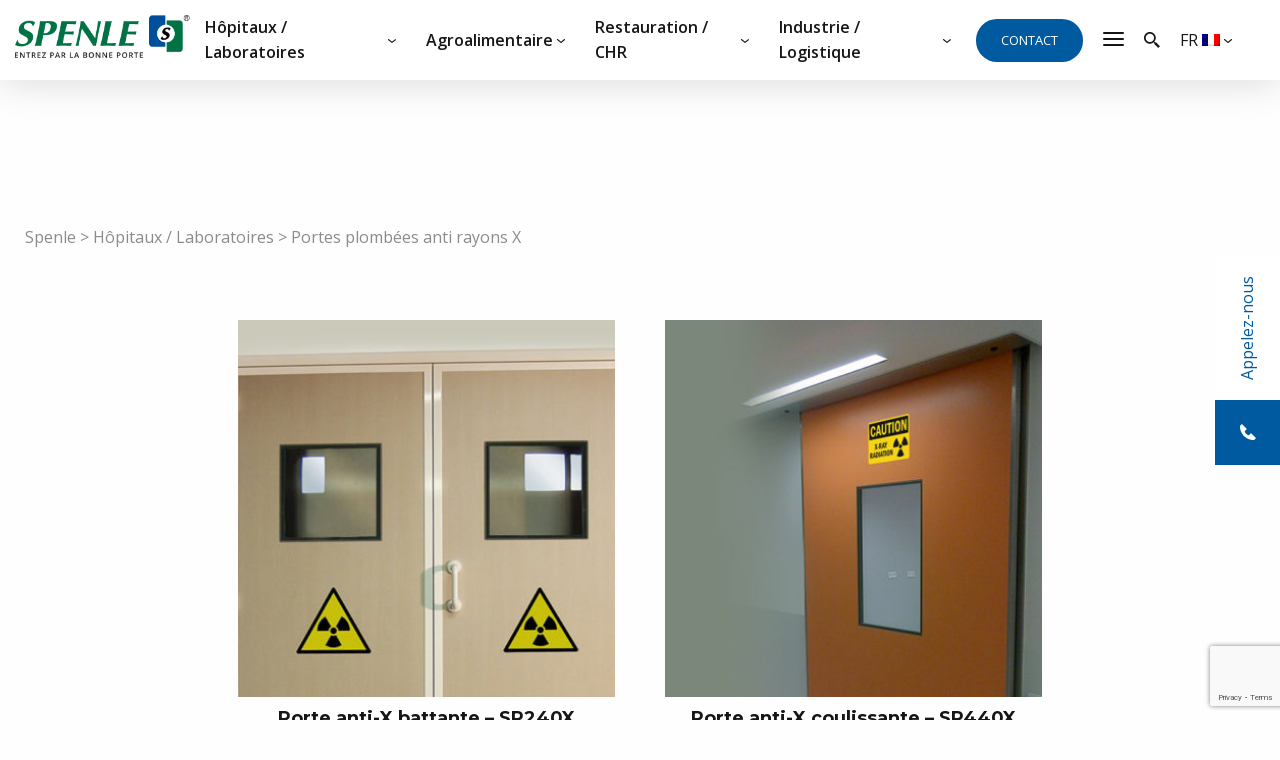

--- FILE ---
content_type: text/html; charset=utf-8
request_url: https://www.spenle-international.com/produits/hopitaux-laboratoires/portes-plombees-anti-rayons-x/
body_size: 19018
content:
<!DOCTYPE html>
<html lang="fr-FR">

    <head>
    <title>Portes plombées anti rayons X - Spenle</title>
    <meta charset="UTF-8" />
    <meta http-equiv="X-UA-Compatible" content="IE=edge,chrome=1">
    <meta name="format-detection" content="telephone=no">
    <meta name="viewport" content="width=device-width, initial-scale=1.0">
    <link rel="pingback" href="https://www.spenle-international.com/wp/xmlrpc.php" />

    <meta name='robots' content='index, follow, max-image-preview:large, max-snippet:-1, max-video-preview:-1' />
<link rel="alternate" hreflang="fr" href="https://www.spenle-international.com/produits/hopitaux-laboratoires/portes-plombees-anti-rayons-x/" />
<link rel="alternate" hreflang="en" href="https://www.spenle-international.com/en/products/hospitals-laboratories/lead-lined-x-ray-doors/" />
<link rel="alternate" hreflang="de" href="https://www.spenle-international.com/de/produkte/krankenhaeuser-labors/strahlenschutztueren/" />
<link rel="alternate" hreflang="x-default" href="https://www.spenle-international.com/produits/hopitaux-laboratoires/portes-plombees-anti-rayons-x/" />

	<!-- This site is optimized with the Yoast SEO plugin v23.4 - https://yoast.com/wordpress/plugins/seo/ -->
	<meta name="description" content="Les portes plombées Spenle protégent et garantissent la sécurité des patients et du personnel médical des rayons X utilisés en radiographie. Découvrez les !" />
	<link rel="canonical" href="https://www.spenle-international.com/produits/hopitaux-laboratoires/portes-plombees-anti-rayons-x/" />
	<meta property="og:locale" content="fr_FR" />
	<meta property="og:type" content="article" />
	<meta property="og:title" content="Portes plombées anti rayons X - Spenle" />
	<meta property="og:description" content="Les portes plombées Spenle protégent et garantissent la sécurité des patients et du personnel médical des rayons X utilisés en radiographie. Découvrez les !" />
	<meta property="og:url" content="https://www.spenle-international.com/produits/hopitaux-laboratoires/portes-plombees-anti-rayons-x/" />
	<meta property="og:site_name" content="Spenle" />
	<meta property="article:modified_time" content="2020-12-08T11:39:33+00:00" />
	<meta property="og:image" content="https://www.spenle-international.com/app/uploads/2019/09/SP240X-1.jpg" />
	<meta property="og:image:width" content="2560" />
	<meta property="og:image:height" content="1920" />
	<meta property="og:image:type" content="image/jpeg" />
	<meta name="twitter:card" content="summary_large_image" />
	<meta name="twitter:label1" content="Durée de lecture estimée" />
	<meta name="twitter:data1" content="2 minutes" />
	<script type="application/ld+json" class="yoast-schema-graph">{"@context":"https://schema.org","@graph":[{"@type":"WebPage","@id":"https://www.spenle-international.com/produits/hopitaux-laboratoires/portes-plombees-anti-rayons-x/","url":"https://www.spenle-international.com/produits/hopitaux-laboratoires/portes-plombees-anti-rayons-x/","name":"Portes plombées anti rayons X - Spenle","isPartOf":{"@id":"https://www.spenle-international.com/#website"},"primaryImageOfPage":{"@id":"https://www.spenle-international.com/produits/hopitaux-laboratoires/portes-plombees-anti-rayons-x/#primaryimage"},"image":{"@id":"https://www.spenle-international.com/produits/hopitaux-laboratoires/portes-plombees-anti-rayons-x/#primaryimage"},"thumbnailUrl":"https://www.spenle-international.com/app/uploads/2019/09/SP240X-1.jpg","datePublished":"2019-09-19T08:39:52+00:00","dateModified":"2020-12-08T11:39:33+00:00","description":"Les portes plombées Spenle protégent et garantissent la sécurité des patients et du personnel médical des rayons X utilisés en radiographie. Découvrez les !","breadcrumb":{"@id":"https://www.spenle-international.com/produits/hopitaux-laboratoires/portes-plombees-anti-rayons-x/#breadcrumb"},"inLanguage":"fr-FR","potentialAction":[{"@type":"ReadAction","target":["https://www.spenle-international.com/produits/hopitaux-laboratoires/portes-plombees-anti-rayons-x/"]}]},{"@type":"ImageObject","inLanguage":"fr-FR","@id":"https://www.spenle-international.com/produits/hopitaux-laboratoires/portes-plombees-anti-rayons-x/#primaryimage","url":"https://www.spenle-international.com/app/uploads/2019/09/SP240X-1.jpg","contentUrl":"https://www.spenle-international.com/app/uploads/2019/09/SP240X-1.jpg","width":2560,"height":1920,"caption":"portes plombées"},{"@type":"BreadcrumbList","@id":"https://www.spenle-international.com/produits/hopitaux-laboratoires/portes-plombees-anti-rayons-x/#breadcrumb","itemListElement":[{"@type":"ListItem","position":1,"name":"Spenle","item":"https://www.spenle-international.com/"},{"@type":"ListItem","position":2,"name":"Hôpitaux / Laboratoires","item":"https://www.spenle-international.com/produits/hopitaux-laboratoires/"},{"@type":"ListItem","position":3,"name":"Portes plombées anti rayons X"}]},{"@type":"WebSite","@id":"https://www.spenle-international.com/#website","url":"https://www.spenle-international.com/","name":"Spenle","description":"Entrez par la bonne porte","potentialAction":[{"@type":"SearchAction","target":{"@type":"EntryPoint","urlTemplate":"https://www.spenle-international.com/?s={search_term_string}"},"query-input":{"@type":"PropertyValueSpecification","valueRequired":true,"valueName":"search_term_string"}}],"inLanguage":"fr-FR"}]}</script>
	<!-- / Yoast SEO plugin. -->


		<!-- This site uses the Google Analytics by MonsterInsights plugin v9.0.1 - Using Analytics tracking - https://www.monsterinsights.com/ -->
							<script src="//www.googletagmanager.com/gtag/js?id=G-V0QJSN3R7W"  data-cfasync="false" data-wpfc-render="false" type="text/javascript" async></script>
			<script data-cfasync="false" data-wpfc-render="false" type="text/javascript">
				var mi_version = '9.0.1';
				var mi_track_user = true;
				var mi_no_track_reason = '';
								var MonsterInsightsDefaultLocations = {"page_location":"https:\/\/www.spenle-international.com\/produits\/hopitaux-laboratoires\/portes-plombees-anti-rayons-x\/"};
				if ( typeof MonsterInsightsPrivacyGuardFilter === 'function' ) {
					var MonsterInsightsLocations = (typeof MonsterInsightsExcludeQuery === 'object') ? MonsterInsightsPrivacyGuardFilter( MonsterInsightsExcludeQuery ) : MonsterInsightsPrivacyGuardFilter( MonsterInsightsDefaultLocations );
				} else {
					var MonsterInsightsLocations = (typeof MonsterInsightsExcludeQuery === 'object') ? MonsterInsightsExcludeQuery : MonsterInsightsDefaultLocations;
				}

								var disableStrs = [
										'ga-disable-G-V0QJSN3R7W',
									];

				/* Function to detect opted out users */
				function __gtagTrackerIsOptedOut() {
					for (var index = 0; index < disableStrs.length; index++) {
						if (document.cookie.indexOf(disableStrs[index] + '=true') > -1) {
							return true;
						}
					}

					return false;
				}

				/* Disable tracking if the opt-out cookie exists. */
				if (__gtagTrackerIsOptedOut()) {
					for (var index = 0; index < disableStrs.length; index++) {
						window[disableStrs[index]] = true;
					}
				}

				/* Opt-out function */
				function __gtagTrackerOptout() {
					for (var index = 0; index < disableStrs.length; index++) {
						document.cookie = disableStrs[index] + '=true; expires=Thu, 31 Dec 2099 23:59:59 UTC; path=/';
						window[disableStrs[index]] = true;
					}
				}

				if ('undefined' === typeof gaOptout) {
					function gaOptout() {
						__gtagTrackerOptout();
					}
				}
								window.dataLayer = window.dataLayer || [];

				window.MonsterInsightsDualTracker = {
					helpers: {},
					trackers: {},
				};
				if (mi_track_user) {
					function __gtagDataLayer() {
						dataLayer.push(arguments);
					}

					function __gtagTracker(type, name, parameters) {
						if (!parameters) {
							parameters = {};
						}

						if (parameters.send_to) {
							__gtagDataLayer.apply(null, arguments);
							return;
						}

						if (type === 'event') {
														parameters.send_to = monsterinsights_frontend.v4_id;
							var hookName = name;
							if (typeof parameters['event_category'] !== 'undefined') {
								hookName = parameters['event_category'] + ':' + name;
							}

							if (typeof MonsterInsightsDualTracker.trackers[hookName] !== 'undefined') {
								MonsterInsightsDualTracker.trackers[hookName](parameters);
							} else {
								__gtagDataLayer('event', name, parameters);
							}
							
						} else {
							__gtagDataLayer.apply(null, arguments);
						}
					}

					__gtagTracker('js', new Date());
					__gtagTracker('set', {
						'developer_id.dZGIzZG': true,
											});
					if ( MonsterInsightsLocations.page_location ) {
						__gtagTracker('set', MonsterInsightsLocations);
					}
										__gtagTracker('config', 'G-V0QJSN3R7W', {"forceSSL":"true","link_attribution":"true"} );
															window.gtag = __gtagTracker;										(function () {
						/* https://developers.google.com/analytics/devguides/collection/analyticsjs/ */
						/* ga and __gaTracker compatibility shim. */
						var noopfn = function () {
							return null;
						};
						var newtracker = function () {
							return new Tracker();
						};
						var Tracker = function () {
							return null;
						};
						var p = Tracker.prototype;
						p.get = noopfn;
						p.set = noopfn;
						p.send = function () {
							var args = Array.prototype.slice.call(arguments);
							args.unshift('send');
							__gaTracker.apply(null, args);
						};
						var __gaTracker = function () {
							var len = arguments.length;
							if (len === 0) {
								return;
							}
							var f = arguments[len - 1];
							if (typeof f !== 'object' || f === null || typeof f.hitCallback !== 'function') {
								if ('send' === arguments[0]) {
									var hitConverted, hitObject = false, action;
									if ('event' === arguments[1]) {
										if ('undefined' !== typeof arguments[3]) {
											hitObject = {
												'eventAction': arguments[3],
												'eventCategory': arguments[2],
												'eventLabel': arguments[4],
												'value': arguments[5] ? arguments[5] : 1,
											}
										}
									}
									if ('pageview' === arguments[1]) {
										if ('undefined' !== typeof arguments[2]) {
											hitObject = {
												'eventAction': 'page_view',
												'page_path': arguments[2],
											}
										}
									}
									if (typeof arguments[2] === 'object') {
										hitObject = arguments[2];
									}
									if (typeof arguments[5] === 'object') {
										Object.assign(hitObject, arguments[5]);
									}
									if ('undefined' !== typeof arguments[1].hitType) {
										hitObject = arguments[1];
										if ('pageview' === hitObject.hitType) {
											hitObject.eventAction = 'page_view';
										}
									}
									if (hitObject) {
										action = 'timing' === arguments[1].hitType ? 'timing_complete' : hitObject.eventAction;
										hitConverted = mapArgs(hitObject);
										__gtagTracker('event', action, hitConverted);
									}
								}
								return;
							}

							function mapArgs(args) {
								var arg, hit = {};
								var gaMap = {
									'eventCategory': 'event_category',
									'eventAction': 'event_action',
									'eventLabel': 'event_label',
									'eventValue': 'event_value',
									'nonInteraction': 'non_interaction',
									'timingCategory': 'event_category',
									'timingVar': 'name',
									'timingValue': 'value',
									'timingLabel': 'event_label',
									'page': 'page_path',
									'location': 'page_location',
									'title': 'page_title',
									'referrer' : 'page_referrer',
								};
								for (arg in args) {
																		if (!(!args.hasOwnProperty(arg) || !gaMap.hasOwnProperty(arg))) {
										hit[gaMap[arg]] = args[arg];
									} else {
										hit[arg] = args[arg];
									}
								}
								return hit;
							}

							try {
								f.hitCallback();
							} catch (ex) {
							}
						};
						__gaTracker.create = newtracker;
						__gaTracker.getByName = newtracker;
						__gaTracker.getAll = function () {
							return [];
						};
						__gaTracker.remove = noopfn;
						__gaTracker.loaded = true;
						window['__gaTracker'] = __gaTracker;
					})();
									} else {
										console.log("");
					(function () {
						function __gtagTracker() {
							return null;
						}

						window['__gtagTracker'] = __gtagTracker;
						window['gtag'] = __gtagTracker;
					})();
									}
			</script>
				<!-- / Google Analytics by MonsterInsights -->
		<script type="text/javascript">
/* <![CDATA[ */
window._wpemojiSettings = {"baseUrl":"https:\/\/s.w.org\/images\/core\/emoji\/15.0.3\/72x72\/","ext":".png","svgUrl":"https:\/\/s.w.org\/images\/core\/emoji\/15.0.3\/svg\/","svgExt":".svg","source":{"concatemoji":"https:\/\/www.spenle-international.com\/wp\/wp-includes\/js\/wp-emoji-release.min.js?ver=6.6.2"}};
/*! This file is auto-generated */
!function(i,n){var o,s,e;function c(e){try{var t={supportTests:e,timestamp:(new Date).valueOf()};sessionStorage.setItem(o,JSON.stringify(t))}catch(e){}}function p(e,t,n){e.clearRect(0,0,e.canvas.width,e.canvas.height),e.fillText(t,0,0);var t=new Uint32Array(e.getImageData(0,0,e.canvas.width,e.canvas.height).data),r=(e.clearRect(0,0,e.canvas.width,e.canvas.height),e.fillText(n,0,0),new Uint32Array(e.getImageData(0,0,e.canvas.width,e.canvas.height).data));return t.every(function(e,t){return e===r[t]})}function u(e,t,n){switch(t){case"flag":return n(e,"\ud83c\udff3\ufe0f\u200d\u26a7\ufe0f","\ud83c\udff3\ufe0f\u200b\u26a7\ufe0f")?!1:!n(e,"\ud83c\uddfa\ud83c\uddf3","\ud83c\uddfa\u200b\ud83c\uddf3")&&!n(e,"\ud83c\udff4\udb40\udc67\udb40\udc62\udb40\udc65\udb40\udc6e\udb40\udc67\udb40\udc7f","\ud83c\udff4\u200b\udb40\udc67\u200b\udb40\udc62\u200b\udb40\udc65\u200b\udb40\udc6e\u200b\udb40\udc67\u200b\udb40\udc7f");case"emoji":return!n(e,"\ud83d\udc26\u200d\u2b1b","\ud83d\udc26\u200b\u2b1b")}return!1}function f(e,t,n){var r="undefined"!=typeof WorkerGlobalScope&&self instanceof WorkerGlobalScope?new OffscreenCanvas(300,150):i.createElement("canvas"),a=r.getContext("2d",{willReadFrequently:!0}),o=(a.textBaseline="top",a.font="600 32px Arial",{});return e.forEach(function(e){o[e]=t(a,e,n)}),o}function t(e){var t=i.createElement("script");t.src=e,t.defer=!0,i.head.appendChild(t)}"undefined"!=typeof Promise&&(o="wpEmojiSettingsSupports",s=["flag","emoji"],n.supports={everything:!0,everythingExceptFlag:!0},e=new Promise(function(e){i.addEventListener("DOMContentLoaded",e,{once:!0})}),new Promise(function(t){var n=function(){try{var e=JSON.parse(sessionStorage.getItem(o));if("object"==typeof e&&"number"==typeof e.timestamp&&(new Date).valueOf()<e.timestamp+604800&&"object"==typeof e.supportTests)return e.supportTests}catch(e){}return null}();if(!n){if("undefined"!=typeof Worker&&"undefined"!=typeof OffscreenCanvas&&"undefined"!=typeof URL&&URL.createObjectURL&&"undefined"!=typeof Blob)try{var e="postMessage("+f.toString()+"("+[JSON.stringify(s),u.toString(),p.toString()].join(",")+"));",r=new Blob([e],{type:"text/javascript"}),a=new Worker(URL.createObjectURL(r),{name:"wpTestEmojiSupports"});return void(a.onmessage=function(e){c(n=e.data),a.terminate(),t(n)})}catch(e){}c(n=f(s,u,p))}t(n)}).then(function(e){for(var t in e)n.supports[t]=e[t],n.supports.everything=n.supports.everything&&n.supports[t],"flag"!==t&&(n.supports.everythingExceptFlag=n.supports.everythingExceptFlag&&n.supports[t]);n.supports.everythingExceptFlag=n.supports.everythingExceptFlag&&!n.supports.flag,n.DOMReady=!1,n.readyCallback=function(){n.DOMReady=!0}}).then(function(){return e}).then(function(){var e;n.supports.everything||(n.readyCallback(),(e=n.source||{}).concatemoji?t(e.concatemoji):e.wpemoji&&e.twemoji&&(t(e.twemoji),t(e.wpemoji)))}))}((window,document),window._wpemojiSettings);
/* ]]> */
</script>
<style id='wp-emoji-styles-inline-css' type='text/css'>

	img.wp-smiley, img.emoji {
		display: inline !important;
		border: none !important;
		box-shadow: none !important;
		height: 1em !important;
		width: 1em !important;
		margin: 0 0.07em !important;
		vertical-align: -0.1em !important;
		background: none !important;
		padding: 0 !important;
	}
</style>
<link rel='stylesheet' id='wp-block-library-css' href='https://www.spenle-international.com/wp/wp-includes/css/dist/block-library/style.min.css?ver=6.6.2' type='text/css' media='all' />
<style id='classic-theme-styles-inline-css' type='text/css'>
/*! This file is auto-generated */
.wp-block-button__link{color:#fff;background-color:#32373c;border-radius:9999px;box-shadow:none;text-decoration:none;padding:calc(.667em + 2px) calc(1.333em + 2px);font-size:1.125em}.wp-block-file__button{background:#32373c;color:#fff;text-decoration:none}
</style>
<style id='global-styles-inline-css' type='text/css'>
:root{--wp--preset--aspect-ratio--square: 1;--wp--preset--aspect-ratio--4-3: 4/3;--wp--preset--aspect-ratio--3-4: 3/4;--wp--preset--aspect-ratio--3-2: 3/2;--wp--preset--aspect-ratio--2-3: 2/3;--wp--preset--aspect-ratio--16-9: 16/9;--wp--preset--aspect-ratio--9-16: 9/16;--wp--preset--color--black: #000000;--wp--preset--color--cyan-bluish-gray: #abb8c3;--wp--preset--color--white: #ffffff;--wp--preset--color--pale-pink: #f78da7;--wp--preset--color--vivid-red: #cf2e2e;--wp--preset--color--luminous-vivid-orange: #ff6900;--wp--preset--color--luminous-vivid-amber: #fcb900;--wp--preset--color--light-green-cyan: #7bdcb5;--wp--preset--color--vivid-green-cyan: #00d084;--wp--preset--color--pale-cyan-blue: #8ed1fc;--wp--preset--color--vivid-cyan-blue: #0693e3;--wp--preset--color--vivid-purple: #9b51e0;--wp--preset--gradient--vivid-cyan-blue-to-vivid-purple: linear-gradient(135deg,rgba(6,147,227,1) 0%,rgb(155,81,224) 100%);--wp--preset--gradient--light-green-cyan-to-vivid-green-cyan: linear-gradient(135deg,rgb(122,220,180) 0%,rgb(0,208,130) 100%);--wp--preset--gradient--luminous-vivid-amber-to-luminous-vivid-orange: linear-gradient(135deg,rgba(252,185,0,1) 0%,rgba(255,105,0,1) 100%);--wp--preset--gradient--luminous-vivid-orange-to-vivid-red: linear-gradient(135deg,rgba(255,105,0,1) 0%,rgb(207,46,46) 100%);--wp--preset--gradient--very-light-gray-to-cyan-bluish-gray: linear-gradient(135deg,rgb(238,238,238) 0%,rgb(169,184,195) 100%);--wp--preset--gradient--cool-to-warm-spectrum: linear-gradient(135deg,rgb(74,234,220) 0%,rgb(151,120,209) 20%,rgb(207,42,186) 40%,rgb(238,44,130) 60%,rgb(251,105,98) 80%,rgb(254,248,76) 100%);--wp--preset--gradient--blush-light-purple: linear-gradient(135deg,rgb(255,206,236) 0%,rgb(152,150,240) 100%);--wp--preset--gradient--blush-bordeaux: linear-gradient(135deg,rgb(254,205,165) 0%,rgb(254,45,45) 50%,rgb(107,0,62) 100%);--wp--preset--gradient--luminous-dusk: linear-gradient(135deg,rgb(255,203,112) 0%,rgb(199,81,192) 50%,rgb(65,88,208) 100%);--wp--preset--gradient--pale-ocean: linear-gradient(135deg,rgb(255,245,203) 0%,rgb(182,227,212) 50%,rgb(51,167,181) 100%);--wp--preset--gradient--electric-grass: linear-gradient(135deg,rgb(202,248,128) 0%,rgb(113,206,126) 100%);--wp--preset--gradient--midnight: linear-gradient(135deg,rgb(2,3,129) 0%,rgb(40,116,252) 100%);--wp--preset--font-size--small: 13px;--wp--preset--font-size--medium: 20px;--wp--preset--font-size--large: 36px;--wp--preset--font-size--x-large: 42px;--wp--preset--spacing--20: 0.44rem;--wp--preset--spacing--30: 0.67rem;--wp--preset--spacing--40: 1rem;--wp--preset--spacing--50: 1.5rem;--wp--preset--spacing--60: 2.25rem;--wp--preset--spacing--70: 3.38rem;--wp--preset--spacing--80: 5.06rem;--wp--preset--shadow--natural: 6px 6px 9px rgba(0, 0, 0, 0.2);--wp--preset--shadow--deep: 12px 12px 50px rgba(0, 0, 0, 0.4);--wp--preset--shadow--sharp: 6px 6px 0px rgba(0, 0, 0, 0.2);--wp--preset--shadow--outlined: 6px 6px 0px -3px rgba(255, 255, 255, 1), 6px 6px rgba(0, 0, 0, 1);--wp--preset--shadow--crisp: 6px 6px 0px rgba(0, 0, 0, 1);}:where(.is-layout-flex){gap: 0.5em;}:where(.is-layout-grid){gap: 0.5em;}body .is-layout-flex{display: flex;}.is-layout-flex{flex-wrap: wrap;align-items: center;}.is-layout-flex > :is(*, div){margin: 0;}body .is-layout-grid{display: grid;}.is-layout-grid > :is(*, div){margin: 0;}:where(.wp-block-columns.is-layout-flex){gap: 2em;}:where(.wp-block-columns.is-layout-grid){gap: 2em;}:where(.wp-block-post-template.is-layout-flex){gap: 1.25em;}:where(.wp-block-post-template.is-layout-grid){gap: 1.25em;}.has-black-color{color: var(--wp--preset--color--black) !important;}.has-cyan-bluish-gray-color{color: var(--wp--preset--color--cyan-bluish-gray) !important;}.has-white-color{color: var(--wp--preset--color--white) !important;}.has-pale-pink-color{color: var(--wp--preset--color--pale-pink) !important;}.has-vivid-red-color{color: var(--wp--preset--color--vivid-red) !important;}.has-luminous-vivid-orange-color{color: var(--wp--preset--color--luminous-vivid-orange) !important;}.has-luminous-vivid-amber-color{color: var(--wp--preset--color--luminous-vivid-amber) !important;}.has-light-green-cyan-color{color: var(--wp--preset--color--light-green-cyan) !important;}.has-vivid-green-cyan-color{color: var(--wp--preset--color--vivid-green-cyan) !important;}.has-pale-cyan-blue-color{color: var(--wp--preset--color--pale-cyan-blue) !important;}.has-vivid-cyan-blue-color{color: var(--wp--preset--color--vivid-cyan-blue) !important;}.has-vivid-purple-color{color: var(--wp--preset--color--vivid-purple) !important;}.has-black-background-color{background-color: var(--wp--preset--color--black) !important;}.has-cyan-bluish-gray-background-color{background-color: var(--wp--preset--color--cyan-bluish-gray) !important;}.has-white-background-color{background-color: var(--wp--preset--color--white) !important;}.has-pale-pink-background-color{background-color: var(--wp--preset--color--pale-pink) !important;}.has-vivid-red-background-color{background-color: var(--wp--preset--color--vivid-red) !important;}.has-luminous-vivid-orange-background-color{background-color: var(--wp--preset--color--luminous-vivid-orange) !important;}.has-luminous-vivid-amber-background-color{background-color: var(--wp--preset--color--luminous-vivid-amber) !important;}.has-light-green-cyan-background-color{background-color: var(--wp--preset--color--light-green-cyan) !important;}.has-vivid-green-cyan-background-color{background-color: var(--wp--preset--color--vivid-green-cyan) !important;}.has-pale-cyan-blue-background-color{background-color: var(--wp--preset--color--pale-cyan-blue) !important;}.has-vivid-cyan-blue-background-color{background-color: var(--wp--preset--color--vivid-cyan-blue) !important;}.has-vivid-purple-background-color{background-color: var(--wp--preset--color--vivid-purple) !important;}.has-black-border-color{border-color: var(--wp--preset--color--black) !important;}.has-cyan-bluish-gray-border-color{border-color: var(--wp--preset--color--cyan-bluish-gray) !important;}.has-white-border-color{border-color: var(--wp--preset--color--white) !important;}.has-pale-pink-border-color{border-color: var(--wp--preset--color--pale-pink) !important;}.has-vivid-red-border-color{border-color: var(--wp--preset--color--vivid-red) !important;}.has-luminous-vivid-orange-border-color{border-color: var(--wp--preset--color--luminous-vivid-orange) !important;}.has-luminous-vivid-amber-border-color{border-color: var(--wp--preset--color--luminous-vivid-amber) !important;}.has-light-green-cyan-border-color{border-color: var(--wp--preset--color--light-green-cyan) !important;}.has-vivid-green-cyan-border-color{border-color: var(--wp--preset--color--vivid-green-cyan) !important;}.has-pale-cyan-blue-border-color{border-color: var(--wp--preset--color--pale-cyan-blue) !important;}.has-vivid-cyan-blue-border-color{border-color: var(--wp--preset--color--vivid-cyan-blue) !important;}.has-vivid-purple-border-color{border-color: var(--wp--preset--color--vivid-purple) !important;}.has-vivid-cyan-blue-to-vivid-purple-gradient-background{background: var(--wp--preset--gradient--vivid-cyan-blue-to-vivid-purple) !important;}.has-light-green-cyan-to-vivid-green-cyan-gradient-background{background: var(--wp--preset--gradient--light-green-cyan-to-vivid-green-cyan) !important;}.has-luminous-vivid-amber-to-luminous-vivid-orange-gradient-background{background: var(--wp--preset--gradient--luminous-vivid-amber-to-luminous-vivid-orange) !important;}.has-luminous-vivid-orange-to-vivid-red-gradient-background{background: var(--wp--preset--gradient--luminous-vivid-orange-to-vivid-red) !important;}.has-very-light-gray-to-cyan-bluish-gray-gradient-background{background: var(--wp--preset--gradient--very-light-gray-to-cyan-bluish-gray) !important;}.has-cool-to-warm-spectrum-gradient-background{background: var(--wp--preset--gradient--cool-to-warm-spectrum) !important;}.has-blush-light-purple-gradient-background{background: var(--wp--preset--gradient--blush-light-purple) !important;}.has-blush-bordeaux-gradient-background{background: var(--wp--preset--gradient--blush-bordeaux) !important;}.has-luminous-dusk-gradient-background{background: var(--wp--preset--gradient--luminous-dusk) !important;}.has-pale-ocean-gradient-background{background: var(--wp--preset--gradient--pale-ocean) !important;}.has-electric-grass-gradient-background{background: var(--wp--preset--gradient--electric-grass) !important;}.has-midnight-gradient-background{background: var(--wp--preset--gradient--midnight) !important;}.has-small-font-size{font-size: var(--wp--preset--font-size--small) !important;}.has-medium-font-size{font-size: var(--wp--preset--font-size--medium) !important;}.has-large-font-size{font-size: var(--wp--preset--font-size--large) !important;}.has-x-large-font-size{font-size: var(--wp--preset--font-size--x-large) !important;}
:where(.wp-block-post-template.is-layout-flex){gap: 1.25em;}:where(.wp-block-post-template.is-layout-grid){gap: 1.25em;}
:where(.wp-block-columns.is-layout-flex){gap: 2em;}:where(.wp-block-columns.is-layout-grid){gap: 2em;}
:root :where(.wp-block-pullquote){font-size: 1.5em;line-height: 1.6;}
</style>
<link rel='stylesheet' id='wpml-blocks-css' href='https://www.spenle-international.com/app/plugins/sitepress-multilingual-cms/dist/css/blocks/styles.css?ver=4.6.13' type='text/css' media='all' />
<link rel='stylesheet' id='contact-form-7-css' href='https://www.spenle-international.com/app/plugins/contact-form-7/includes/css/styles.css?ver=5.9.8' type='text/css' media='all' />
<link rel='stylesheet' id='qc-choice-css' href='https://www.spenle-international.com/app/plugins/quantcast-choice/public/css/style.min.css?ver=2.0.8' type='text/css' media='all' />
<link rel='stylesheet' id='cms-navigation-style-base-css' href='https://www.spenle-international.com/app/plugins/wpml-cms-nav/res/css/cms-navigation-base.css?ver=1.5.5' type='text/css' media='screen' />
<link rel='stylesheet' id='cms-navigation-style-css' href='https://www.spenle-international.com/app/plugins/wpml-cms-nav/res/css/cms-navigation.css?ver=1.5.5' type='text/css' media='screen' />
<link rel='stylesheet' id='lumberjack/main.css-css' href='https://www.spenle-international.com/app/themes/spenle/dist/css/main.css?id=8a7ebf0e54b6480f00ea' type='text/css' media='all' />
<script type="text/javascript" src="https://www.spenle-international.com/app/plugins/google-analytics-for-wordpress/assets/js/frontend-gtag.min.js?ver=9.0.1" id="monsterinsights-frontend-script-js"></script>
<script data-cfasync="false" data-wpfc-render="false" type="text/javascript" id='monsterinsights-frontend-script-js-extra'>/* <![CDATA[ */
var monsterinsights_frontend = {"js_events_tracking":"true","download_extensions":"doc,pdf,ppt,zip,xls,docx,pptx,xlsx","inbound_paths":"[{\"path\":\"\\\/go\\\/\",\"label\":\"affiliate\"},{\"path\":\"\\\/recommend\\\/\",\"label\":\"affiliate\"}]","home_url":"https:\/\/www.spenle-international.com","hash_tracking":"false","v4_id":"G-V0QJSN3R7W"};/* ]]> */
</script>
<script type="text/javascript" id="qc-choice-js-extra">
/* <![CDATA[ */
var choice_cmp_config = {"utid":"Lj-eL5m0u3K2j","ccpa":"","datalayer":""};
/* ]]> */
</script>
<script type="text/javascript" async="async" src="https://www.spenle-international.com/app/plugins/quantcast-choice/public/js/script.min.js?ver=2.0.8" id="qc-choice-js"></script>
<script type="text/javascript" src="https://www.spenle-international.com/wp/wp-includes/js/jquery/jquery.min.js?ver=3.7.1" id="jquery-core-js"></script>
<script type="text/javascript" src="https://www.spenle-international.com/wp/wp-includes/js/jquery/jquery-migrate.min.js?ver=3.4.1" id="jquery-migrate-js"></script>
<link rel="https://api.w.org/" href="https://www.spenle-international.com/wp-json/" /><link rel="alternate" title="JSON" type="application/json" href="https://www.spenle-international.com/wp-json/wp/v2/produit/73" /><link rel="EditURI" type="application/rsd+xml" title="RSD" href="https://www.spenle-international.com/wp/xmlrpc.php?rsd" />
<meta name="generator" content="WordPress 6.6.2" />
<link rel='shortlink' href='https://www.spenle-international.com/?p=73' />
<link rel="alternate" title="oEmbed (JSON)" type="application/json+oembed" href="https://www.spenle-international.com/wp-json/oembed/1.0/embed?url=https%3A%2F%2Fwww.spenle-international.com%2Fproduits%2Fhopitaux-laboratoires%2Fportes-plombees-anti-rayons-x%2F" />
<link rel="alternate" title="oEmbed (XML)" type="text/xml+oembed" href="https://www.spenle-international.com/wp-json/oembed/1.0/embed?url=https%3A%2F%2Fwww.spenle-international.com%2Fproduits%2Fhopitaux-laboratoires%2Fportes-plombees-anti-rayons-x%2F&#038;format=xml" />
<meta name="generator" content="WPML ver:4.6.13 stt:1,4,3;" />
		<script>
			document.documentElement.className = document.documentElement.className.replace('no-js', 'js');
		</script>
				<style>
			.no-js img.lazyload {
				display: none;
			}

			figure.wp-block-image img.lazyloading {
				min-width: 150px;
			}

						.lazyload, .lazyloading {
				opacity: 0;
			}

			.lazyloaded {
				opacity: 1;
				transition: opacity 400ms;
				transition-delay: 0ms;
			}

					</style>
		<link rel="icon" href="https://www.spenle-international.com/app/uploads/2020/04/cropped-favicon-32x32.png" sizes="32x32" />
<link rel="icon" href="https://www.spenle-international.com/app/uploads/2020/04/cropped-favicon-192x192.png" sizes="192x192" />
<link rel="apple-touch-icon" href="https://www.spenle-international.com/app/uploads/2020/04/cropped-favicon-180x180.png" />
<meta name="msapplication-TileImage" content="https://www.spenle-international.com/app/uploads/2020/04/cropped-favicon-270x270.png" />
		<style type="text/css" id="wp-custom-css">
			/* modif image proudit*/
.produit-titles__thumb {
    max-height: 100%;
}

.mod-documentation__item img {
    height: auto;
}

a.linkedin:hover {
	border-bottom: none;
}

body.page-template.page-template-template-realisations.page-template-template-realisations-php.page.page-id-18080 .real-slider, body.page-template.page-template-template-realisations.page-template-template-realisations-php.page.page-id-18080 .real-filters {
display: none;
}		</style>
		
</head>

    <body class="produit-template produit-template-template-liste-produits produit-template-template-liste-produits-php single single-produit postid-73">
        <header class="header">

    <div class="header__logo">
        <a href="https://www.spenle-international.com">
            <img width="278" height="68" data-src="https://www.spenle-international.com/app/uploads/2019/09/18-layers.png" class="header-logo lazyload" alt="logo SPENLE" decoding="async" loading="lazy" data-srcset="https://www.spenle-international.com/app/uploads/2019/09/18-layers.png 278w, https://www.spenle-international.com/app/uploads/2019/09/18-layers-196x48.png 196w" data-sizes="(max-width: 278px) 100vw, 278px" src="[data-uri]" style="--smush-placeholder-width: 278px; --smush-placeholder-aspect-ratio: 278/68;" /><noscript><img width="278" height="68" src="https://www.spenle-international.com/app/uploads/2019/09/18-layers.png" class="header-logo" alt="logo SPENLE" decoding="async" loading="lazy" srcset="https://www.spenle-international.com/app/uploads/2019/09/18-layers.png 278w, https://www.spenle-international.com/app/uploads/2019/09/18-layers-196x48.png 196w" sizes="(max-width: 278px) 100vw, 278px" /></noscript>
        </a>
        <a href="/">
        </a>
    </div>

    <nav class="header__nav header__nav--main">
        <ul>
                        <li>
                <p class="header__more--opener header__nav-main--primary">Hôpitaux / Laboratoires&nbsp<svg xmlns="http://www.w3.org/2000/svg" width="64" height="32.084" viewBox="0 0 64 32.084" class="picto">
  <path id="arrow-down" d="M36.949,41.072a4.553,4.553,0,0,1-2.921-1.054L6.647,17.113a4.58,4.58,0,0,1,5.841-7.055l24.46,20.523,24.46-19.79a4.552,4.552,0,0,1,6.434.687,4.593,4.593,0,0,1-.639,6.688L39.823,40.293A4.55,4.55,0,0,1,36.949,41.072Z" transform="translate(-4.999 -8.999)" fill="#161616"/>
</svg>
</p>
                <div class="header__more">
                    <div class="grid-container">
                                                    <h4>Nos portes pour Laboratoires et Hôpitaux</h4>
                                                <div class="header__nav--first-sub">
                            <ul>
                                                                    <li>
                                        <p class="header__nav-second-opener header__nav--spacer">Portes étanches <svg xmlns="http://www.w3.org/2000/svg" width="32.084" height="64" viewBox="0 0 32.084 64" class="picto">
  <path id="arrow-right" d="M36.949,41.072a4.553,4.553,0,0,1-2.921-1.054L6.647,17.113a4.58,4.58,0,0,1,5.841-7.055l24.46,20.523,24.46-19.79a4.552,4.552,0,0,1,6.434.687,4.593,4.593,0,0,1-.639,6.688L39.823,40.293A4.55,4.55,0,0,1,36.949,41.072Z" transform="translate(-8.999 68.999) rotate(-90)" fill="#161616"/>
</svg>
</p>
                                        <ul class="header__nav--second-sub">
                                                                                            <li>
                                                    <a class="header__nav--spacer" href="https://www.spenle-international.com/produits/hopitaux-laboratoires/portes-etanches/porte-etanche-battante-sp250/">
                                                        Porte étanche battante &#8211; SP250
                                                    </a>
                                                </li>
                                                                                            <li>
                                                    <a class="header__nav--spacer" href="https://www.spenle-international.com/produits/hopitaux-laboratoires/portes-etanches/porte-etanche-coulissante-sp450/">
                                                        Porte étanche coulissante &#8211; SP450
                                                    </a>
                                                </li>
                                                                                        <li><a class="header__nav-see-all header__nav--spacer" href="https://www.spenle-international.com/produits/hopitaux-laboratoires/portes-etanches/">Découvrir les produits</a></li>
                                        </ul>
                                    </li>
                                                                    <li>
                                        <p class="header__nav-second-opener header__nav--spacer">Portes étanches coupe-feu <svg xmlns="http://www.w3.org/2000/svg" width="32.084" height="64" viewBox="0 0 32.084 64" class="picto">
  <path id="arrow-right" d="M36.949,41.072a4.553,4.553,0,0,1-2.921-1.054L6.647,17.113a4.58,4.58,0,0,1,5.841-7.055l24.46,20.523,24.46-19.79a4.552,4.552,0,0,1,6.434.687,4.593,4.593,0,0,1-.639,6.688L39.823,40.293A4.55,4.55,0,0,1,36.949,41.072Z" transform="translate(-8.999 68.999) rotate(-90)" fill="#161616"/>
</svg>
</p>
                                        <ul class="header__nav--second-sub">
                                                                                            <li>
                                                    <a class="header__nav--spacer" href="https://www.spenle-international.com/produits/hopitaux-laboratoires/portes-etanches-coupe-feu/porte-etanche-coupe-feu-battante-air-fire-stop/">
                                                        Porte étanche coupe-feu battante &#8211; AIR&#038;FIRE STOP®
                                                    </a>
                                                </li>
                                                                                        <li><a class="header__nav-see-all header__nav--spacer" href="https://www.spenle-international.com/produits/hopitaux-laboratoires/portes-etanches-coupe-feu/">Découvrir les produits</a></li>
                                        </ul>
                                    </li>
                                                                    <li>
                                        <p class="header__nav-second-opener header__nav--spacer">Portes étanches acoustiques <svg xmlns="http://www.w3.org/2000/svg" width="32.084" height="64" viewBox="0 0 32.084 64" class="picto">
  <path id="arrow-right" d="M36.949,41.072a4.553,4.553,0,0,1-2.921-1.054L6.647,17.113a4.58,4.58,0,0,1,5.841-7.055l24.46,20.523,24.46-19.79a4.552,4.552,0,0,1,6.434.687,4.593,4.593,0,0,1-.639,6.688L39.823,40.293A4.55,4.55,0,0,1,36.949,41.072Z" transform="translate(-8.999 68.999) rotate(-90)" fill="#161616"/>
</svg>
</p>
                                        <ul class="header__nav--second-sub">
                                                                                            <li>
                                                    <a class="header__nav--spacer" href="https://www.spenle-international.com/produits/hopitaux-laboratoires/portes-etanches-acoustiques/porte-etanche-et-acoustique-battante-sp250-stillroom/">
                                                        Porte étanche et acoustique battante &#8211; SP250 STILLROOM®
                                                    </a>
                                                </li>
                                                                                            <li>
                                                    <a class="header__nav--spacer" href="https://www.spenle-international.com/produits/hopitaux-laboratoires/portes-etanches-acoustiques/porte-etanche-et-acoustique-coulissante-sp450-stillroom/">
                                                        Porte étanche et acoustique coulissante &#8211; SP450 STILLROOM®
                                                    </a>
                                                </li>
                                                                                        <li><a class="header__nav-see-all header__nav--spacer" href="https://www.spenle-international.com/produits/hopitaux-laboratoires/portes-etanches-acoustiques/">Découvrir les produits</a></li>
                                        </ul>
                                    </li>
                                                                    <li>
                                        <p class="header__nav-second-opener header__nav--spacer">Portes plombées anti rayons X <svg xmlns="http://www.w3.org/2000/svg" width="32.084" height="64" viewBox="0 0 32.084 64" class="picto">
  <path id="arrow-right" d="M36.949,41.072a4.553,4.553,0,0,1-2.921-1.054L6.647,17.113a4.58,4.58,0,0,1,5.841-7.055l24.46,20.523,24.46-19.79a4.552,4.552,0,0,1,6.434.687,4.593,4.593,0,0,1-.639,6.688L39.823,40.293A4.55,4.55,0,0,1,36.949,41.072Z" transform="translate(-8.999 68.999) rotate(-90)" fill="#161616"/>
</svg>
</p>
                                        <ul class="header__nav--second-sub">
                                                                                            <li>
                                                    <a class="header__nav--spacer" href="https://www.spenle-international.com/produits/hopitaux-laboratoires/portes-plombees-anti-rayons-x/porte-anti-x-battante-sp240x/">
                                                        Porte anti-X battante &#8211; SP240X
                                                    </a>
                                                </li>
                                                                                            <li>
                                                    <a class="header__nav--spacer" href="https://www.spenle-international.com/produits/hopitaux-laboratoires/portes-plombees-anti-rayons-x/porte-anti-x-coulissante-sp440x/">
                                                        Porte anti-X coulissante &#8211; SP440X
                                                    </a>
                                                </li>
                                                                                        <li><a class="header__nav-see-all header__nav--spacer" href="https://www.spenle-international.com/produits/hopitaux-laboratoires/portes-plombees-anti-rayons-x/">Découvrir les produits</a></li>
                                        </ul>
                                    </li>
                                                            </ul>
                            <a class="header__nav-see-all header__nav--spacer" href="https://www.spenle-international.com/produits/hopitaux-laboratoires/">Découvrir les produits</a>
                        </div>
                    </div>
                </div>
            </li>
                        <li>
                <p class="header__more--opener header__nav-main--primary">Agroalimentaire&nbsp<svg xmlns="http://www.w3.org/2000/svg" width="64" height="32.084" viewBox="0 0 64 32.084" class="picto">
  <path id="arrow-down" d="M36.949,41.072a4.553,4.553,0,0,1-2.921-1.054L6.647,17.113a4.58,4.58,0,0,1,5.841-7.055l24.46,20.523,24.46-19.79a4.552,4.552,0,0,1,6.434.687,4.593,4.593,0,0,1-.639,6.688L39.823,40.293A4.55,4.55,0,0,1,36.949,41.072Z" transform="translate(-4.999 -8.999)" fill="#161616"/>
</svg>
</p>
                <div class="header__more">
                    <div class="grid-container">
                                                    <h4>Nos portes et protections pour  l’Agroalimentaire</h4>
                                                <div class="header__nav--first-sub">
                            <ul>
                                                                    <li>
                                        <p class="header__nav-second-opener header__nav--spacer">Portes de service <svg xmlns="http://www.w3.org/2000/svg" width="32.084" height="64" viewBox="0 0 32.084 64" class="picto">
  <path id="arrow-right" d="M36.949,41.072a4.553,4.553,0,0,1-2.921-1.054L6.647,17.113a4.58,4.58,0,0,1,5.841-7.055l24.46,20.523,24.46-19.79a4.552,4.552,0,0,1,6.434.687,4.593,4.593,0,0,1-.639,6.688L39.823,40.293A4.55,4.55,0,0,1,36.949,41.072Z" transform="translate(-8.999 68.999) rotate(-90)" fill="#161616"/>
</svg>
</p>
                                        <ul class="header__nav--second-sub">
                                                                                            <li>
                                                    <a class="header__nav--spacer" href="https://www.spenle-international.com/produits/agroalimentaire/portes-de-service/porte-semi-isotherme-sp100-sp110-sp120/">
                                                        Porte semi-isotherme de service &#8211; SP100 &#8211; SP110 &#8211; SP120
                                                    </a>
                                                </li>
                                                                                            <li>
                                                    <a class="header__nav--spacer" href="https://www.spenle-international.com/produits/agroalimentaire/portes-de-service/porte-de-service-en-polyethylene-sp130/">
                                                        Porte de service en polyethylene &#8211; SP130
                                                    </a>
                                                </li>
                                                                                        <li><a class="header__nav-see-all header__nav--spacer" href="https://www.spenle-international.com/produits/agroalimentaire/portes-de-service/">Découvrir les produits</a></li>
                                        </ul>
                                    </li>
                                                                    <li>
                                        <p class="header__nav-second-opener header__nav--spacer">Portes isothermes <svg xmlns="http://www.w3.org/2000/svg" width="32.084" height="64" viewBox="0 0 32.084 64" class="picto">
  <path id="arrow-right" d="M36.949,41.072a4.553,4.553,0,0,1-2.921-1.054L6.647,17.113a4.58,4.58,0,0,1,5.841-7.055l24.46,20.523,24.46-19.79a4.552,4.552,0,0,1,6.434.687,4.593,4.593,0,0,1-.639,6.688L39.823,40.293A4.55,4.55,0,0,1,36.949,41.072Z" transform="translate(-8.999 68.999) rotate(-90)" fill="#161616"/>
</svg>
</p>
                                        <ul class="header__nav--second-sub">
                                                                                            <li>
                                                    <a class="header__nav--spacer" href="https://www.spenle-international.com/produits/agroalimentaire/portes-isothermes/porte-isotherme-pivotante-sp200/">
                                                        Porte isotherme pivotante &#8211; SP200
                                                    </a>
                                                </li>
                                                                                            <li>
                                                    <a class="header__nav--spacer" href="https://www.spenle-international.com/produits/agroalimentaire/portes-isothermes/porte-isotherme-pivotante-negative-sp300/">
                                                        Porte isotherme pivotante négative &#8211; SP300
                                                    </a>
                                                </li>
                                                                                            <li>
                                                    <a class="header__nav--spacer" href="https://www.spenle-international.com/produits/agroalimentaire/portes-isothermes/porte-isotherme-coulissante-sp400/">
                                                        Porte isotherme coulissante &#8211; SP400
                                                    </a>
                                                </li>
                                                                                            <li>
                                                    <a class="header__nav--spacer" href="https://www.spenle-international.com/produits/agroalimentaire/portes-isothermes/porte-isotherme-coulissante-negative-sp500/">
                                                        Porte isotherme coulissante négative &#8211; SP500
                                                    </a>
                                                </li>
                                                                                        <li><a class="header__nav-see-all header__nav--spacer" href="https://www.spenle-international.com/produits/agroalimentaire/portes-isothermes/">Découvrir les produits</a></li>
                                        </ul>
                                    </li>
                                                                    <li>
                                        <p class="header__nav-second-opener header__nav--spacer">Portes va et vient <svg xmlns="http://www.w3.org/2000/svg" width="32.084" height="64" viewBox="0 0 32.084 64" class="picto">
  <path id="arrow-right" d="M36.949,41.072a4.553,4.553,0,0,1-2.921-1.054L6.647,17.113a4.58,4.58,0,0,1,5.841-7.055l24.46,20.523,24.46-19.79a4.552,4.552,0,0,1,6.434.687,4.593,4.593,0,0,1-.639,6.688L39.823,40.293A4.55,4.55,0,0,1,36.949,41.072Z" transform="translate(-8.999 68.999) rotate(-90)" fill="#161616"/>
</svg>
</p>
                                        <ul class="header__nav--second-sub">
                                                                                            <li>
                                                    <a class="header__nav--spacer" href="https://www.spenle-international.com/produits/agroalimentaire/portes-va-et-vient/porte-va-et-vient-double-action-en-polyethylene-sp800/">
                                                        Porte va et vient double action en polyéthylène &#8211; SP800
                                                    </a>
                                                </li>
                                                                                            <li>
                                                    <a class="header__nav--spacer" href="https://www.spenle-international.com/produits/agroalimentaire/portes-va-et-vient/porte-va-et-vient-semi-isolee-sp900/">
                                                        Porte va et vient semi-isolée &#8211; SP900
                                                    </a>
                                                </li>
                                                                                            <li>
                                                    <a class="header__nav--spacer" href="https://www.spenle-international.com/produits/agroalimentaire/portes-va-et-vient/porte-a-vantaux-souples-sp2100/">
                                                        Porte à vantaux souples &#8211; SP2100
                                                    </a>
                                                </li>
                                                                                        <li><a class="header__nav-see-all header__nav--spacer" href="https://www.spenle-international.com/produits/agroalimentaire/portes-va-et-vient/">Découvrir les produits</a></li>
                                        </ul>
                                    </li>
                                                                    <li>
                                        <p class="header__nav-second-opener header__nav--spacer">Protections murales <svg xmlns="http://www.w3.org/2000/svg" width="32.084" height="64" viewBox="0 0 32.084 64" class="picto">
  <path id="arrow-right" d="M36.949,41.072a4.553,4.553,0,0,1-2.921-1.054L6.647,17.113a4.58,4.58,0,0,1,5.841-7.055l24.46,20.523,24.46-19.79a4.552,4.552,0,0,1,6.434.687,4.593,4.593,0,0,1-.639,6.688L39.823,40.293A4.55,4.55,0,0,1,36.949,41.072Z" transform="translate(-8.999 68.999) rotate(-90)" fill="#161616"/>
</svg>
</p>
                                        <ul class="header__nav--second-sub">
                                                                                            <li>
                                                    <a class="header__nav--spacer" href="https://www.spenle-international.com/produits/agroalimentaire/protections-murales/lisses-et-plinthes-de-protection-murale-en-polyethylene-haute-densite/">
                                                        Lisses et plinthes de protection murale en polyéthylène haute densité
                                                    </a>
                                                </li>
                                                                                        <li><a class="header__nav-see-all header__nav--spacer" href="https://www.spenle-international.com/produits/agroalimentaire/protections-murales/">Découvrir les produits</a></li>
                                        </ul>
                                    </li>
                                                                    <li>
                                        <p class="header__nav-second-opener header__nav--spacer">Rideaux à lanières <svg xmlns="http://www.w3.org/2000/svg" width="32.084" height="64" viewBox="0 0 32.084 64" class="picto">
  <path id="arrow-right" d="M36.949,41.072a4.553,4.553,0,0,1-2.921-1.054L6.647,17.113a4.58,4.58,0,0,1,5.841-7.055l24.46,20.523,24.46-19.79a4.552,4.552,0,0,1,6.434.687,4.593,4.593,0,0,1-.639,6.688L39.823,40.293A4.55,4.55,0,0,1,36.949,41.072Z" transform="translate(-8.999 68.999) rotate(-90)" fill="#161616"/>
</svg>
</p>
                                        <ul class="header__nav--second-sub">
                                                                                            <li>
                                                    <a class="header__nav--spacer" href="https://www.spenle-international.com/produits/agroalimentaire/rideaux-a-lanieres/rideau-a-lanieres-pvc-l22/">
                                                        Rideau à lanières PVC &#8211; L22
                                                    </a>
                                                </li>
                                                                                            <li>
                                                    <a class="header__nav--spacer" href="https://www.spenle-international.com/produits/agroalimentaire/rideaux-a-lanieres/rideau-a-lanieres-pvc-en-kit-l22-kit/">
                                                        Rideau à lanières PVC en kit &#8211; L22 kit
                                                    </a>
                                                </li>
                                                                                        <li><a class="header__nav-see-all header__nav--spacer" href="https://www.spenle-international.com/produits/agroalimentaire/rideaux-a-lanieres/">Découvrir les produits</a></li>
                                        </ul>
                                    </li>
                                                            </ul>
                            <a class="header__nav-see-all header__nav--spacer" href="https://www.spenle-international.com/produits/agroalimentaire/">Découvrir les produits</a>
                        </div>
                    </div>
                </div>
            </li>
                        <li>
                <p class="header__more--opener header__nav-main--primary">Restauration / CHR&nbsp<svg xmlns="http://www.w3.org/2000/svg" width="64" height="32.084" viewBox="0 0 64 32.084" class="picto">
  <path id="arrow-down" d="M36.949,41.072a4.553,4.553,0,0,1-2.921-1.054L6.647,17.113a4.58,4.58,0,0,1,5.841-7.055l24.46,20.523,24.46-19.79a4.552,4.552,0,0,1,6.434.687,4.593,4.593,0,0,1-.639,6.688L39.823,40.293A4.55,4.55,0,0,1,36.949,41.072Z" transform="translate(-4.999 -8.999)" fill="#161616"/>
</svg>
</p>
                <div class="header__more">
                    <div class="grid-container">
                                                    <h4>Nos portes et protections pour la Restauration, les Cuisines et les Hôtels-Restaurants</h4>
                                                <div class="header__nav--first-sub">
                            <ul>
                                                                    <li>
                                        <p class="header__nav-second-opener header__nav--spacer">Portes hydrofuges <svg xmlns="http://www.w3.org/2000/svg" width="32.084" height="64" viewBox="0 0 32.084 64" class="picto">
  <path id="arrow-right" d="M36.949,41.072a4.553,4.553,0,0,1-2.921-1.054L6.647,17.113a4.58,4.58,0,0,1,5.841-7.055l24.46,20.523,24.46-19.79a4.552,4.552,0,0,1,6.434.687,4.593,4.593,0,0,1-.639,6.688L39.823,40.293A4.55,4.55,0,0,1,36.949,41.072Z" transform="translate(-8.999 68.999) rotate(-90)" fill="#161616"/>
</svg>
</p>
                                        <ul class="header__nav--second-sub">
                                                                                            <li>
                                                    <a class="header__nav--spacer" href="https://www.spenle-international.com/produits/restauration-chr/portes-hydrofuges/porte-hydrofuge-en-polyethylene-sp130/">
                                                        Porte hydrofuge en polyéthylène &#8211; SP130
                                                    </a>
                                                </li>
                                                                                            <li>
                                                    <a class="header__nav--spacer" href="https://www.spenle-international.com/produits/restauration-chr/portes-hydrofuges/porte-va-et-vient-en-polyethylene-sp800/">
                                                        Porte va et vient en polyéthylène &#8211; SP800
                                                    </a>
                                                </li>
                                                                                        <li><a class="header__nav-see-all header__nav--spacer" href="https://www.spenle-international.com/produits/restauration-chr/portes-hydrofuges/">Découvrir les produits</a></li>
                                        </ul>
                                    </li>
                                                                    <li>
                                        <p class="header__nav-second-opener header__nav--spacer">Portes coupe-feu <svg xmlns="http://www.w3.org/2000/svg" width="32.084" height="64" viewBox="0 0 32.084 64" class="picto">
  <path id="arrow-right" d="M36.949,41.072a4.553,4.553,0,0,1-2.921-1.054L6.647,17.113a4.58,4.58,0,0,1,5.841-7.055l24.46,20.523,24.46-19.79a4.552,4.552,0,0,1,6.434.687,4.593,4.593,0,0,1-.639,6.688L39.823,40.293A4.55,4.55,0,0,1,36.949,41.072Z" transform="translate(-8.999 68.999) rotate(-90)" fill="#161616"/>
</svg>
</p>
                                        <ul class="header__nav--second-sub">
                                                                                            <li>
                                                    <a class="header__nav--spacer" href="https://www.spenle-international.com/produits/restauration-chr/portes-coupe-feu/porte-battante-coupe-feu-et-hydrofuge-sp150-hydrofeu/">
                                                        Porte battante coupe-feu et hydrofuge &#8211; SP150 HYDROFEU®
                                                    </a>
                                                </li>
                                                                                        <li><a class="header__nav-see-all header__nav--spacer" href="https://www.spenle-international.com/produits/restauration-chr/portes-coupe-feu/">Découvrir les produits</a></li>
                                        </ul>
                                    </li>
                                                                    <li>
                                        <p class="header__nav-second-opener header__nav--spacer">Portes semi-isolées <svg xmlns="http://www.w3.org/2000/svg" width="32.084" height="64" viewBox="0 0 32.084 64" class="picto">
  <path id="arrow-right" d="M36.949,41.072a4.553,4.553,0,0,1-2.921-1.054L6.647,17.113a4.58,4.58,0,0,1,5.841-7.055l24.46,20.523,24.46-19.79a4.552,4.552,0,0,1,6.434.687,4.593,4.593,0,0,1-.639,6.688L39.823,40.293A4.55,4.55,0,0,1,36.949,41.072Z" transform="translate(-8.999 68.999) rotate(-90)" fill="#161616"/>
</svg>
</p>
                                        <ul class="header__nav--second-sub">
                                                                                            <li>
                                                    <a class="header__nav--spacer" href="https://www.spenle-international.com/produits/restauration-chr/portes-semi-isolees/porte-semi-isotherme-de-service-sp100-sp110-sp120/">
                                                        Porte semi-isotherme de service &#8211; SP100 &#8211; SP110 &#8211; SP120
                                                    </a>
                                                </li>
                                                                                            <li>
                                                    <a class="header__nav--spacer" href="https://www.spenle-international.com/produits/restauration-chr/portes-semi-isolees/porte-va-et-vient-semi-isolee-sp900/">
                                                        Porte va et vient semi-isolée &#8211; SP900
                                                    </a>
                                                </li>
                                                                                        <li><a class="header__nav-see-all header__nav--spacer" href="https://www.spenle-international.com/produits/restauration-chr/portes-semi-isolees/">Découvrir les produits</a></li>
                                        </ul>
                                    </li>
                                                                    <li>
                                        <p class="header__nav-second-opener header__nav--spacer">Protections murales <svg xmlns="http://www.w3.org/2000/svg" width="32.084" height="64" viewBox="0 0 32.084 64" class="picto">
  <path id="arrow-right" d="M36.949,41.072a4.553,4.553,0,0,1-2.921-1.054L6.647,17.113a4.58,4.58,0,0,1,5.841-7.055l24.46,20.523,24.46-19.79a4.552,4.552,0,0,1,6.434.687,4.593,4.593,0,0,1-.639,6.688L39.823,40.293A4.55,4.55,0,0,1,36.949,41.072Z" transform="translate(-8.999 68.999) rotate(-90)" fill="#161616"/>
</svg>
</p>
                                        <ul class="header__nav--second-sub">
                                                                                            <li>
                                                    <a class="header__nav--spacer" href="https://www.spenle-international.com/produits/restauration-chr/protections-murales/protections-murales-lisses-et-plinthes-en-polyethylene-haute-densite/">
                                                        Protections murales &#8211; Lisses et plinthes en polyéthylène haute densité
                                                    </a>
                                                </li>
                                                                                        <li><a class="header__nav-see-all header__nav--spacer" href="https://www.spenle-international.com/produits/restauration-chr/protections-murales/">Découvrir les produits</a></li>
                                        </ul>
                                    </li>
                                                            </ul>
                            <a class="header__nav-see-all header__nav--spacer" href="https://www.spenle-international.com/produits/restauration-chr/">Découvrir les produits</a>
                        </div>
                    </div>
                </div>
            </li>
                        <li>
                <p class="header__more--opener header__nav-main--primary">Industrie / Logistique&nbsp<svg xmlns="http://www.w3.org/2000/svg" width="64" height="32.084" viewBox="0 0 64 32.084" class="picto">
  <path id="arrow-down" d="M36.949,41.072a4.553,4.553,0,0,1-2.921-1.054L6.647,17.113a4.58,4.58,0,0,1,5.841-7.055l24.46,20.523,24.46-19.79a4.552,4.552,0,0,1,6.434.687,4.593,4.593,0,0,1-.639,6.688L39.823,40.293A4.55,4.55,0,0,1,36.949,41.072Z" transform="translate(-4.999 -8.999)" fill="#161616"/>
</svg>
</p>
                <div class="header__more">
                    <div class="grid-container">
                                                    <h4>Nos portes et protections pour l’Industrie et la Logistique</h4>
                                                <div class="header__nav--first-sub">
                            <ul>
                                                                    <li>
                                        <p class="header__nav-second-opener header__nav--spacer">Rideaux à lanières <svg xmlns="http://www.w3.org/2000/svg" width="32.084" height="64" viewBox="0 0 32.084 64" class="picto">
  <path id="arrow-right" d="M36.949,41.072a4.553,4.553,0,0,1-2.921-1.054L6.647,17.113a4.58,4.58,0,0,1,5.841-7.055l24.46,20.523,24.46-19.79a4.552,4.552,0,0,1,6.434.687,4.593,4.593,0,0,1-.639,6.688L39.823,40.293A4.55,4.55,0,0,1,36.949,41.072Z" transform="translate(-8.999 68.999) rotate(-90)" fill="#161616"/>
</svg>
</p>
                                        <ul class="header__nav--second-sub">
                                                                                            <li>
                                                    <a class="header__nav--spacer" href="https://www.spenle-international.com/produits/industrie-logistique/rideaux-a-lanieres/rideau-a-lanieres-pvc-souple-l22-l22x/">
                                                        Rideau à lanières PVC souple &#8211; L22 L22X
                                                    </a>
                                                </li>
                                                                                            <li>
                                                    <a class="header__nav--spacer" href="https://www.spenle-international.com/produits/industrie-logistique/rideaux-a-lanieres/lanieres-pvc-souple-et-profils-de-fixation-rideau-a-laniere-en-kit-l22-kit/">
                                                        Lanières en PVC souple et profils de fixation &#8211; Rideau à lanière en kit &#8211; L22 kit
                                                    </a>
                                                </li>
                                                                                        <li><a class="header__nav-see-all header__nav--spacer" href="https://www.spenle-international.com/produits/industrie-logistique/rideaux-a-lanieres/">Découvrir les produits</a></li>
                                        </ul>
                                    </li>
                                                                    <li>
                                        <p class="header__nav-second-opener header__nav--spacer">Portes souples battantes <svg xmlns="http://www.w3.org/2000/svg" width="32.084" height="64" viewBox="0 0 32.084 64" class="picto">
  <path id="arrow-right" d="M36.949,41.072a4.553,4.553,0,0,1-2.921-1.054L6.647,17.113a4.58,4.58,0,0,1,5.841-7.055l24.46,20.523,24.46-19.79a4.552,4.552,0,0,1,6.434.687,4.593,4.593,0,0,1-.639,6.688L39.823,40.293A4.55,4.55,0,0,1,36.949,41.072Z" transform="translate(-8.999 68.999) rotate(-90)" fill="#161616"/>
</svg>
</p>
                                        <ul class="header__nav--second-sub">
                                                                                            <li>
                                                    <a class="header__nav--spacer" href="https://www.spenle-international.com/produits/industrie-logistique/portes-souples-battantes/sp2000/">
                                                        Portes à vantaux souples &#8211; SP2000
                                                    </a>
                                                </li>
                                                                                        <li><a class="header__nav-see-all header__nav--spacer" href="https://www.spenle-international.com/produits/industrie-logistique/portes-souples-battantes/">Découvrir les produits</a></li>
                                        </ul>
                                    </li>
                                                                    <li>
                                        <p class="header__nav-second-opener header__nav--spacer">Protections murales <svg xmlns="http://www.w3.org/2000/svg" width="32.084" height="64" viewBox="0 0 32.084 64" class="picto">
  <path id="arrow-right" d="M36.949,41.072a4.553,4.553,0,0,1-2.921-1.054L6.647,17.113a4.58,4.58,0,0,1,5.841-7.055l24.46,20.523,24.46-19.79a4.552,4.552,0,0,1,6.434.687,4.593,4.593,0,0,1-.639,6.688L39.823,40.293A4.55,4.55,0,0,1,36.949,41.072Z" transform="translate(-8.999 68.999) rotate(-90)" fill="#161616"/>
</svg>
</p>
                                        <ul class="header__nav--second-sub">
                                                                                            <li>
                                                    <a class="header__nav--spacer" href="https://www.spenle-international.com/produits/industrie-logistique/protections-murales/lisses-et-plinthes-de-protections-murales-anti-chocs-en-polyethylene/">
                                                        Lisses et plinthes de protections murales anti-chocs en polyéthylène
                                                    </a>
                                                </li>
                                                                                        <li><a class="header__nav-see-all header__nav--spacer" href="https://www.spenle-international.com/produits/industrie-logistique/protections-murales/">Découvrir les produits</a></li>
                                        </ul>
                                    </li>
                                                            </ul>
                            <a class="header__nav-see-all header__nav--spacer" href="https://www.spenle-international.com/produits/industrie-logistique/">Découvrir les produits</a>
                        </div>
                    </div>
                </div>
            </li>
                    </ul>
    </nav>

    <div class="header__right">

        <div class="header__contact">
            <a href="https://www.spenle-international.com/contact/" class="button primary">Contact</a>
        </div>

        <div class="menu-burger">
            <button class="hamburger hamburger--squeeze header__more--opener" type="button">
                <span class="hamburger-box">
                    <span class="hamburger-inner"></span>
                </span>
            </button>

            <div class="header__more">

                <div class="grid-container">
                    <div class="grid-x grid-margin-x">
                        <div class="cell medium-4 large-3">
                            <div class="header__language-selector hide-for-medium">
                                <div class="header__language-selector-current">
                                                                                                                        fr&nbsp<img data-src="https://www.spenle-international.com/app/plugins/sitepress-multilingual-cms/res/flags/fr.png" src="[data-uri]" class="lazyload"><noscript><img data-src="https://www.spenle-international.com/app/plugins/sitepress-multilingual-cms/res/flags/fr.png" src="[data-uri]" class="lazyload"><noscript><img src="https://www.spenle-international.com/app/plugins/sitepress-multilingual-cms/res/flags/fr.png"></noscript></noscript>&nbsp<svg xmlns="http://www.w3.org/2000/svg" width="64" height="32.084" viewBox="0 0 64 32.084" class="picto">
  <path id="arrow-down" d="M36.949,41.072a4.553,4.553,0,0,1-2.921-1.054L6.647,17.113a4.58,4.58,0,0,1,5.841-7.055l24.46,20.523,24.46-19.79a4.552,4.552,0,0,1,6.434.687,4.593,4.593,0,0,1-.639,6.688L39.823,40.293A4.55,4.55,0,0,1,36.949,41.072Z" transform="translate(-4.999 -8.999)" fill="#161616"/>
</svg>

                                                                                                                                                                                                                                                                    </div>

                                <div class="header__language-selector-more">
                                                                                                                                                                                                    <a href='https://www.spenle-international.com/en/products/hospitals-laboratories/lead-lined-x-ray-doors/'>en <img data-src="https://www.spenle-international.com/app/plugins/sitepress-multilingual-cms/res/flags/en.png" src="[data-uri]" class="lazyload"><noscript><img data-src="https://www.spenle-international.com/app/plugins/sitepress-multilingual-cms/res/flags/en.png" src="[data-uri]" class="lazyload"><noscript><img src="https://www.spenle-international.com/app/plugins/sitepress-multilingual-cms/res/flags/en.png"></noscript></noscript></a>
                                                                                                                                                                <a href='https://www.spenle-international.com/de/produkte/krankenhaeuser-labors/strahlenschutztueren/'>de <img data-src="https://www.spenle-international.com/app/plugins/sitepress-multilingual-cms/res/flags/de.png" src="[data-uri]" class="lazyload"><noscript><img data-src="https://www.spenle-international.com/app/plugins/sitepress-multilingual-cms/res/flags/de.png" src="[data-uri]" class="lazyload"><noscript><img src="https://www.spenle-international.com/app/plugins/sitepress-multilingual-cms/res/flags/de.png"></noscript></noscript></a>
                                                                                                            </div>
                            </div>

                            <div class="header__search-form hide-for-medium">
                                <form role="search" method="get" id="searchform" class="searchform" action="https://www.spenle-international.com">
    <div class="searchform__holder">
        <input type="text" value="" placeholder="Rechercher" name="s" id="s">
        <button type="submit" id="searchsubmit"><svg xmlns="http://www.w3.org/2000/svg" width="64" height="64" viewBox="0 0 64 64" class="picto">
  <path id="search" d="M59.16,52.285c-1.723-1.638-3.371-3.347-4.59-4.647-1.249-1.269-2-2.192-2-2.192l-9.4-4.489a23.541,23.541,0,1,0-2.206,2.209l4.489,9.4s.923.752,2.193,2c1.3,1.219,3.009,2.867,4.647,4.59,1.659,1.7,3.318,3.4,4.56,4.674C58.065,65.134,58.878,66,58.878,66L66,58.879s-.866-.813-2.169-2.028C62.558,55.6,60.859,53.943,59.16,52.285ZM25.5,42.29A16.787,16.787,0,1,1,42.294,25.5,16.807,16.807,0,0,1,25.5,42.29Z" transform="translate(-2 -2)" fill="#161616"/>
</svg>
</button>
    </div>
</form>

                            </div>

                            <nav class="header__nav">
                                <ul>
                                                                        <li>
                                        <a class="header__nav--spacer link-medium-down-prevent-default header__nav-first-opener" href="https://www.spenle-international.com/produits/hopitaux-laboratoires/">Hôpitaux / Laboratoires</a>

                                        <div class="hide-for-large">
                                                                                            <div class="header__nav--first-sub">
                                                    <ul>
                                                                                                                <li>
                                                            <p class="header__nav-second-opener header__nav--spacer">Portes étanches
                                                            <svg xmlns="http://www.w3.org/2000/svg" width="32.084" height="64" viewBox="0 0 32.084 64" class="picto">
  <path id="arrow-right" d="M36.949,41.072a4.553,4.553,0,0,1-2.921-1.054L6.647,17.113a4.58,4.58,0,0,1,5.841-7.055l24.46,20.523,24.46-19.79a4.552,4.552,0,0,1,6.434.687,4.593,4.593,0,0,1-.639,6.688L39.823,40.293A4.55,4.55,0,0,1,36.949,41.072Z" transform="translate(-8.999 68.999) rotate(-90)" fill="#161616"/>
</svg>
</p>
                                                            <ul class="header__nav--second-sub">
                                                                                                                            <li>
                                                                <a class="header__nav--spacer" href="https://www.spenle-international.com/produits/hopitaux-laboratoires/portes-etanches/porte-etanche-battante-sp250/">
                                                                    Porte étanche battante &#8211; SP250
                                                                </a>
                                                                </li>
                                                                                                                            <li>
                                                                <a class="header__nav--spacer" href="https://www.spenle-international.com/produits/hopitaux-laboratoires/portes-etanches/porte-etanche-coulissante-sp450/">
                                                                    Porte étanche coulissante &#8211; SP450
                                                                </a>
                                                                </li>
                                                                                                                        <li>
                                                                <a class="header__nav-see-all header__nav--spacer" href="https://www.spenle-international.com/produits/hopitaux-laboratoires/portes-etanches/">Découvrir les produits</a>
                                                            </li>
                                                            </ul>
                                                        </li>
                                                                                                                <li>
                                                            <p class="header__nav-second-opener header__nav--spacer">Portes étanches coupe-feu
                                                            <svg xmlns="http://www.w3.org/2000/svg" width="32.084" height="64" viewBox="0 0 32.084 64" class="picto">
  <path id="arrow-right" d="M36.949,41.072a4.553,4.553,0,0,1-2.921-1.054L6.647,17.113a4.58,4.58,0,0,1,5.841-7.055l24.46,20.523,24.46-19.79a4.552,4.552,0,0,1,6.434.687,4.593,4.593,0,0,1-.639,6.688L39.823,40.293A4.55,4.55,0,0,1,36.949,41.072Z" transform="translate(-8.999 68.999) rotate(-90)" fill="#161616"/>
</svg>
</p>
                                                            <ul class="header__nav--second-sub">
                                                                                                                            <li>
                                                                <a class="header__nav--spacer" href="https://www.spenle-international.com/produits/hopitaux-laboratoires/portes-etanches-coupe-feu/porte-etanche-coupe-feu-battante-air-fire-stop/">
                                                                    Porte étanche coupe-feu battante &#8211; AIR&#038;FIRE STOP®
                                                                </a>
                                                                </li>
                                                                                                                        <li>
                                                                <a class="header__nav-see-all header__nav--spacer" href="https://www.spenle-international.com/produits/hopitaux-laboratoires/portes-etanches-coupe-feu/">Découvrir les produits</a>
                                                            </li>
                                                            </ul>
                                                        </li>
                                                                                                                <li>
                                                            <p class="header__nav-second-opener header__nav--spacer">Portes étanches acoustiques
                                                            <svg xmlns="http://www.w3.org/2000/svg" width="32.084" height="64" viewBox="0 0 32.084 64" class="picto">
  <path id="arrow-right" d="M36.949,41.072a4.553,4.553,0,0,1-2.921-1.054L6.647,17.113a4.58,4.58,0,0,1,5.841-7.055l24.46,20.523,24.46-19.79a4.552,4.552,0,0,1,6.434.687,4.593,4.593,0,0,1-.639,6.688L39.823,40.293A4.55,4.55,0,0,1,36.949,41.072Z" transform="translate(-8.999 68.999) rotate(-90)" fill="#161616"/>
</svg>
</p>
                                                            <ul class="header__nav--second-sub">
                                                                                                                            <li>
                                                                <a class="header__nav--spacer" href="https://www.spenle-international.com/produits/hopitaux-laboratoires/portes-etanches-acoustiques/porte-etanche-et-acoustique-battante-sp250-stillroom/">
                                                                    Porte étanche et acoustique battante &#8211; SP250 STILLROOM®
                                                                </a>
                                                                </li>
                                                                                                                            <li>
                                                                <a class="header__nav--spacer" href="https://www.spenle-international.com/produits/hopitaux-laboratoires/portes-etanches-acoustiques/porte-etanche-et-acoustique-coulissante-sp450-stillroom/">
                                                                    Porte étanche et acoustique coulissante &#8211; SP450 STILLROOM®
                                                                </a>
                                                                </li>
                                                                                                                        <li>
                                                                <a class="header__nav-see-all header__nav--spacer" href="https://www.spenle-international.com/produits/hopitaux-laboratoires/portes-etanches-acoustiques/">Découvrir les produits</a>
                                                            </li>
                                                            </ul>
                                                        </li>
                                                                                                                <li>
                                                            <p class="header__nav-second-opener header__nav--spacer">Portes plombées anti rayons X
                                                            <svg xmlns="http://www.w3.org/2000/svg" width="32.084" height="64" viewBox="0 0 32.084 64" class="picto">
  <path id="arrow-right" d="M36.949,41.072a4.553,4.553,0,0,1-2.921-1.054L6.647,17.113a4.58,4.58,0,0,1,5.841-7.055l24.46,20.523,24.46-19.79a4.552,4.552,0,0,1,6.434.687,4.593,4.593,0,0,1-.639,6.688L39.823,40.293A4.55,4.55,0,0,1,36.949,41.072Z" transform="translate(-8.999 68.999) rotate(-90)" fill="#161616"/>
</svg>
</p>
                                                            <ul class="header__nav--second-sub">
                                                                                                                            <li>
                                                                <a class="header__nav--spacer" href="https://www.spenle-international.com/produits/hopitaux-laboratoires/portes-plombees-anti-rayons-x/porte-anti-x-battante-sp240x/">
                                                                    Porte anti-X battante &#8211; SP240X
                                                                </a>
                                                                </li>
                                                                                                                            <li>
                                                                <a class="header__nav--spacer" href="https://www.spenle-international.com/produits/hopitaux-laboratoires/portes-plombees-anti-rayons-x/porte-anti-x-coulissante-sp440x/">
                                                                    Porte anti-X coulissante &#8211; SP440X
                                                                </a>
                                                                </li>
                                                                                                                        <li>
                                                                <a class="header__nav-see-all header__nav--spacer" href="https://www.spenle-international.com/produits/hopitaux-laboratoires/portes-plombees-anti-rayons-x/">Découvrir les produits</a>
                                                            </li>
                                                            </ul>
                                                        </li>
                                                                                                            </ul>
                                                    <a class="header__nav-see-all header__nav--spacer" href="https://www.spenle-international.com/produits/hopitaux-laboratoires/">Découvrir les produits</a>
                                                </div>
                                                                                    </div>

                                    </li>
                                                                        <li>
                                        <a class="header__nav--spacer link-medium-down-prevent-default header__nav-first-opener" href="https://www.spenle-international.com/produits/agroalimentaire/">Agroalimentaire</a>

                                        <div class="hide-for-large">
                                                                                            <div class="header__nav--first-sub">
                                                    <ul>
                                                                                                                <li>
                                                            <p class="header__nav-second-opener header__nav--spacer">Portes de service
                                                            <svg xmlns="http://www.w3.org/2000/svg" width="32.084" height="64" viewBox="0 0 32.084 64" class="picto">
  <path id="arrow-right" d="M36.949,41.072a4.553,4.553,0,0,1-2.921-1.054L6.647,17.113a4.58,4.58,0,0,1,5.841-7.055l24.46,20.523,24.46-19.79a4.552,4.552,0,0,1,6.434.687,4.593,4.593,0,0,1-.639,6.688L39.823,40.293A4.55,4.55,0,0,1,36.949,41.072Z" transform="translate(-8.999 68.999) rotate(-90)" fill="#161616"/>
</svg>
</p>
                                                            <ul class="header__nav--second-sub">
                                                                                                                            <li>
                                                                <a class="header__nav--spacer" href="https://www.spenle-international.com/produits/agroalimentaire/portes-de-service/porte-semi-isotherme-sp100-sp110-sp120/">
                                                                    Porte semi-isotherme de service &#8211; SP100 &#8211; SP110 &#8211; SP120
                                                                </a>
                                                                </li>
                                                                                                                            <li>
                                                                <a class="header__nav--spacer" href="https://www.spenle-international.com/produits/agroalimentaire/portes-de-service/porte-de-service-en-polyethylene-sp130/">
                                                                    Porte de service en polyethylene &#8211; SP130
                                                                </a>
                                                                </li>
                                                                                                                        <li>
                                                                <a class="header__nav-see-all header__nav--spacer" href="https://www.spenle-international.com/produits/agroalimentaire/portes-de-service/">Découvrir les produits</a>
                                                            </li>
                                                            </ul>
                                                        </li>
                                                                                                                <li>
                                                            <p class="header__nav-second-opener header__nav--spacer">Portes isothermes
                                                            <svg xmlns="http://www.w3.org/2000/svg" width="32.084" height="64" viewBox="0 0 32.084 64" class="picto">
  <path id="arrow-right" d="M36.949,41.072a4.553,4.553,0,0,1-2.921-1.054L6.647,17.113a4.58,4.58,0,0,1,5.841-7.055l24.46,20.523,24.46-19.79a4.552,4.552,0,0,1,6.434.687,4.593,4.593,0,0,1-.639,6.688L39.823,40.293A4.55,4.55,0,0,1,36.949,41.072Z" transform="translate(-8.999 68.999) rotate(-90)" fill="#161616"/>
</svg>
</p>
                                                            <ul class="header__nav--second-sub">
                                                                                                                            <li>
                                                                <a class="header__nav--spacer" href="https://www.spenle-international.com/produits/agroalimentaire/portes-isothermes/porte-isotherme-pivotante-sp200/">
                                                                    Porte isotherme pivotante &#8211; SP200
                                                                </a>
                                                                </li>
                                                                                                                            <li>
                                                                <a class="header__nav--spacer" href="https://www.spenle-international.com/produits/agroalimentaire/portes-isothermes/porte-isotherme-pivotante-negative-sp300/">
                                                                    Porte isotherme pivotante négative &#8211; SP300
                                                                </a>
                                                                </li>
                                                                                                                            <li>
                                                                <a class="header__nav--spacer" href="https://www.spenle-international.com/produits/agroalimentaire/portes-isothermes/porte-isotherme-coulissante-sp400/">
                                                                    Porte isotherme coulissante &#8211; SP400
                                                                </a>
                                                                </li>
                                                                                                                            <li>
                                                                <a class="header__nav--spacer" href="https://www.spenle-international.com/produits/agroalimentaire/portes-isothermes/porte-isotherme-coulissante-negative-sp500/">
                                                                    Porte isotherme coulissante négative &#8211; SP500
                                                                </a>
                                                                </li>
                                                                                                                        <li>
                                                                <a class="header__nav-see-all header__nav--spacer" href="https://www.spenle-international.com/produits/agroalimentaire/portes-isothermes/">Découvrir les produits</a>
                                                            </li>
                                                            </ul>
                                                        </li>
                                                                                                                <li>
                                                            <p class="header__nav-second-opener header__nav--spacer">Portes va et vient
                                                            <svg xmlns="http://www.w3.org/2000/svg" width="32.084" height="64" viewBox="0 0 32.084 64" class="picto">
  <path id="arrow-right" d="M36.949,41.072a4.553,4.553,0,0,1-2.921-1.054L6.647,17.113a4.58,4.58,0,0,1,5.841-7.055l24.46,20.523,24.46-19.79a4.552,4.552,0,0,1,6.434.687,4.593,4.593,0,0,1-.639,6.688L39.823,40.293A4.55,4.55,0,0,1,36.949,41.072Z" transform="translate(-8.999 68.999) rotate(-90)" fill="#161616"/>
</svg>
</p>
                                                            <ul class="header__nav--second-sub">
                                                                                                                            <li>
                                                                <a class="header__nav--spacer" href="https://www.spenle-international.com/produits/agroalimentaire/portes-va-et-vient/porte-va-et-vient-double-action-en-polyethylene-sp800/">
                                                                    Porte va et vient double action en polyéthylène &#8211; SP800
                                                                </a>
                                                                </li>
                                                                                                                            <li>
                                                                <a class="header__nav--spacer" href="https://www.spenle-international.com/produits/agroalimentaire/portes-va-et-vient/porte-va-et-vient-semi-isolee-sp900/">
                                                                    Porte va et vient semi-isolée &#8211; SP900
                                                                </a>
                                                                </li>
                                                                                                                            <li>
                                                                <a class="header__nav--spacer" href="https://www.spenle-international.com/produits/agroalimentaire/portes-va-et-vient/porte-a-vantaux-souples-sp2100/">
                                                                    Porte à vantaux souples &#8211; SP2100
                                                                </a>
                                                                </li>
                                                                                                                        <li>
                                                                <a class="header__nav-see-all header__nav--spacer" href="https://www.spenle-international.com/produits/agroalimentaire/portes-va-et-vient/">Découvrir les produits</a>
                                                            </li>
                                                            </ul>
                                                        </li>
                                                                                                                <li>
                                                            <p class="header__nav-second-opener header__nav--spacer">Protections murales
                                                            <svg xmlns="http://www.w3.org/2000/svg" width="32.084" height="64" viewBox="0 0 32.084 64" class="picto">
  <path id="arrow-right" d="M36.949,41.072a4.553,4.553,0,0,1-2.921-1.054L6.647,17.113a4.58,4.58,0,0,1,5.841-7.055l24.46,20.523,24.46-19.79a4.552,4.552,0,0,1,6.434.687,4.593,4.593,0,0,1-.639,6.688L39.823,40.293A4.55,4.55,0,0,1,36.949,41.072Z" transform="translate(-8.999 68.999) rotate(-90)" fill="#161616"/>
</svg>
</p>
                                                            <ul class="header__nav--second-sub">
                                                                                                                            <li>
                                                                <a class="header__nav--spacer" href="https://www.spenle-international.com/produits/agroalimentaire/protections-murales/lisses-et-plinthes-de-protection-murale-en-polyethylene-haute-densite/">
                                                                    Lisses et plinthes de protection murale en polyéthylène haute densité
                                                                </a>
                                                                </li>
                                                                                                                        <li>
                                                                <a class="header__nav-see-all header__nav--spacer" href="https://www.spenle-international.com/produits/agroalimentaire/protections-murales/">Découvrir les produits</a>
                                                            </li>
                                                            </ul>
                                                        </li>
                                                                                                                <li>
                                                            <p class="header__nav-second-opener header__nav--spacer">Rideaux à lanières
                                                            <svg xmlns="http://www.w3.org/2000/svg" width="32.084" height="64" viewBox="0 0 32.084 64" class="picto">
  <path id="arrow-right" d="M36.949,41.072a4.553,4.553,0,0,1-2.921-1.054L6.647,17.113a4.58,4.58,0,0,1,5.841-7.055l24.46,20.523,24.46-19.79a4.552,4.552,0,0,1,6.434.687,4.593,4.593,0,0,1-.639,6.688L39.823,40.293A4.55,4.55,0,0,1,36.949,41.072Z" transform="translate(-8.999 68.999) rotate(-90)" fill="#161616"/>
</svg>
</p>
                                                            <ul class="header__nav--second-sub">
                                                                                                                            <li>
                                                                <a class="header__nav--spacer" href="https://www.spenle-international.com/produits/agroalimentaire/rideaux-a-lanieres/rideau-a-lanieres-pvc-l22/">
                                                                    Rideau à lanières PVC &#8211; L22
                                                                </a>
                                                                </li>
                                                                                                                            <li>
                                                                <a class="header__nav--spacer" href="https://www.spenle-international.com/produits/agroalimentaire/rideaux-a-lanieres/rideau-a-lanieres-pvc-en-kit-l22-kit/">
                                                                    Rideau à lanières PVC en kit &#8211; L22 kit
                                                                </a>
                                                                </li>
                                                                                                                        <li>
                                                                <a class="header__nav-see-all header__nav--spacer" href="https://www.spenle-international.com/produits/agroalimentaire/rideaux-a-lanieres/">Découvrir les produits</a>
                                                            </li>
                                                            </ul>
                                                        </li>
                                                                                                            </ul>
                                                    <a class="header__nav-see-all header__nav--spacer" href="https://www.spenle-international.com/produits/agroalimentaire/">Découvrir les produits</a>
                                                </div>
                                                                                    </div>

                                    </li>
                                                                        <li>
                                        <a class="header__nav--spacer link-medium-down-prevent-default header__nav-first-opener" href="https://www.spenle-international.com/produits/restauration-chr/">Restauration / CHR</a>

                                        <div class="hide-for-large">
                                                                                            <div class="header__nav--first-sub">
                                                    <ul>
                                                                                                                <li>
                                                            <p class="header__nav-second-opener header__nav--spacer">Portes hydrofuges
                                                            <svg xmlns="http://www.w3.org/2000/svg" width="32.084" height="64" viewBox="0 0 32.084 64" class="picto">
  <path id="arrow-right" d="M36.949,41.072a4.553,4.553,0,0,1-2.921-1.054L6.647,17.113a4.58,4.58,0,0,1,5.841-7.055l24.46,20.523,24.46-19.79a4.552,4.552,0,0,1,6.434.687,4.593,4.593,0,0,1-.639,6.688L39.823,40.293A4.55,4.55,0,0,1,36.949,41.072Z" transform="translate(-8.999 68.999) rotate(-90)" fill="#161616"/>
</svg>
</p>
                                                            <ul class="header__nav--second-sub">
                                                                                                                            <li>
                                                                <a class="header__nav--spacer" href="https://www.spenle-international.com/produits/restauration-chr/portes-hydrofuges/porte-hydrofuge-en-polyethylene-sp130/">
                                                                    Porte hydrofuge en polyéthylène &#8211; SP130
                                                                </a>
                                                                </li>
                                                                                                                            <li>
                                                                <a class="header__nav--spacer" href="https://www.spenle-international.com/produits/restauration-chr/portes-hydrofuges/porte-va-et-vient-en-polyethylene-sp800/">
                                                                    Porte va et vient en polyéthylène &#8211; SP800
                                                                </a>
                                                                </li>
                                                                                                                        <li>
                                                                <a class="header__nav-see-all header__nav--spacer" href="https://www.spenle-international.com/produits/restauration-chr/portes-hydrofuges/">Découvrir les produits</a>
                                                            </li>
                                                            </ul>
                                                        </li>
                                                                                                                <li>
                                                            <p class="header__nav-second-opener header__nav--spacer">Portes coupe-feu
                                                            <svg xmlns="http://www.w3.org/2000/svg" width="32.084" height="64" viewBox="0 0 32.084 64" class="picto">
  <path id="arrow-right" d="M36.949,41.072a4.553,4.553,0,0,1-2.921-1.054L6.647,17.113a4.58,4.58,0,0,1,5.841-7.055l24.46,20.523,24.46-19.79a4.552,4.552,0,0,1,6.434.687,4.593,4.593,0,0,1-.639,6.688L39.823,40.293A4.55,4.55,0,0,1,36.949,41.072Z" transform="translate(-8.999 68.999) rotate(-90)" fill="#161616"/>
</svg>
</p>
                                                            <ul class="header__nav--second-sub">
                                                                                                                            <li>
                                                                <a class="header__nav--spacer" href="https://www.spenle-international.com/produits/restauration-chr/portes-coupe-feu/porte-battante-coupe-feu-et-hydrofuge-sp150-hydrofeu/">
                                                                    Porte battante coupe-feu et hydrofuge &#8211; SP150 HYDROFEU®
                                                                </a>
                                                                </li>
                                                                                                                        <li>
                                                                <a class="header__nav-see-all header__nav--spacer" href="https://www.spenle-international.com/produits/restauration-chr/portes-coupe-feu/">Découvrir les produits</a>
                                                            </li>
                                                            </ul>
                                                        </li>
                                                                                                                <li>
                                                            <p class="header__nav-second-opener header__nav--spacer">Portes semi-isolées
                                                            <svg xmlns="http://www.w3.org/2000/svg" width="32.084" height="64" viewBox="0 0 32.084 64" class="picto">
  <path id="arrow-right" d="M36.949,41.072a4.553,4.553,0,0,1-2.921-1.054L6.647,17.113a4.58,4.58,0,0,1,5.841-7.055l24.46,20.523,24.46-19.79a4.552,4.552,0,0,1,6.434.687,4.593,4.593,0,0,1-.639,6.688L39.823,40.293A4.55,4.55,0,0,1,36.949,41.072Z" transform="translate(-8.999 68.999) rotate(-90)" fill="#161616"/>
</svg>
</p>
                                                            <ul class="header__nav--second-sub">
                                                                                                                            <li>
                                                                <a class="header__nav--spacer" href="https://www.spenle-international.com/produits/restauration-chr/portes-semi-isolees/porte-semi-isotherme-de-service-sp100-sp110-sp120/">
                                                                    Porte semi-isotherme de service &#8211; SP100 &#8211; SP110 &#8211; SP120
                                                                </a>
                                                                </li>
                                                                                                                            <li>
                                                                <a class="header__nav--spacer" href="https://www.spenle-international.com/produits/restauration-chr/portes-semi-isolees/porte-va-et-vient-semi-isolee-sp900/">
                                                                    Porte va et vient semi-isolée &#8211; SP900
                                                                </a>
                                                                </li>
                                                                                                                        <li>
                                                                <a class="header__nav-see-all header__nav--spacer" href="https://www.spenle-international.com/produits/restauration-chr/portes-semi-isolees/">Découvrir les produits</a>
                                                            </li>
                                                            </ul>
                                                        </li>
                                                                                                                <li>
                                                            <p class="header__nav-second-opener header__nav--spacer">Protections murales
                                                            <svg xmlns="http://www.w3.org/2000/svg" width="32.084" height="64" viewBox="0 0 32.084 64" class="picto">
  <path id="arrow-right" d="M36.949,41.072a4.553,4.553,0,0,1-2.921-1.054L6.647,17.113a4.58,4.58,0,0,1,5.841-7.055l24.46,20.523,24.46-19.79a4.552,4.552,0,0,1,6.434.687,4.593,4.593,0,0,1-.639,6.688L39.823,40.293A4.55,4.55,0,0,1,36.949,41.072Z" transform="translate(-8.999 68.999) rotate(-90)" fill="#161616"/>
</svg>
</p>
                                                            <ul class="header__nav--second-sub">
                                                                                                                            <li>
                                                                <a class="header__nav--spacer" href="https://www.spenle-international.com/produits/restauration-chr/protections-murales/protections-murales-lisses-et-plinthes-en-polyethylene-haute-densite/">
                                                                    Protections murales &#8211; Lisses et plinthes en polyéthylène haute densité
                                                                </a>
                                                                </li>
                                                                                                                        <li>
                                                                <a class="header__nav-see-all header__nav--spacer" href="https://www.spenle-international.com/produits/restauration-chr/protections-murales/">Découvrir les produits</a>
                                                            </li>
                                                            </ul>
                                                        </li>
                                                                                                            </ul>
                                                    <a class="header__nav-see-all header__nav--spacer" href="https://www.spenle-international.com/produits/restauration-chr/">Découvrir les produits</a>
                                                </div>
                                                                                    </div>

                                    </li>
                                                                        <li>
                                        <a class="header__nav--spacer link-medium-down-prevent-default header__nav-first-opener" href="https://www.spenle-international.com/produits/industrie-logistique/">Industrie / Logistique</a>

                                        <div class="hide-for-large">
                                                                                            <div class="header__nav--first-sub">
                                                    <ul>
                                                                                                                <li>
                                                            <p class="header__nav-second-opener header__nav--spacer">Rideaux à lanières
                                                            <svg xmlns="http://www.w3.org/2000/svg" width="32.084" height="64" viewBox="0 0 32.084 64" class="picto">
  <path id="arrow-right" d="M36.949,41.072a4.553,4.553,0,0,1-2.921-1.054L6.647,17.113a4.58,4.58,0,0,1,5.841-7.055l24.46,20.523,24.46-19.79a4.552,4.552,0,0,1,6.434.687,4.593,4.593,0,0,1-.639,6.688L39.823,40.293A4.55,4.55,0,0,1,36.949,41.072Z" transform="translate(-8.999 68.999) rotate(-90)" fill="#161616"/>
</svg>
</p>
                                                            <ul class="header__nav--second-sub">
                                                                                                                            <li>
                                                                <a class="header__nav--spacer" href="https://www.spenle-international.com/produits/industrie-logistique/rideaux-a-lanieres/rideau-a-lanieres-pvc-souple-l22-l22x/">
                                                                    Rideau à lanières PVC souple &#8211; L22 L22X
                                                                </a>
                                                                </li>
                                                                                                                            <li>
                                                                <a class="header__nav--spacer" href="https://www.spenle-international.com/produits/industrie-logistique/rideaux-a-lanieres/lanieres-pvc-souple-et-profils-de-fixation-rideau-a-laniere-en-kit-l22-kit/">
                                                                    Lanières en PVC souple et profils de fixation &#8211; Rideau à lanière en kit &#8211; L22 kit
                                                                </a>
                                                                </li>
                                                                                                                        <li>
                                                                <a class="header__nav-see-all header__nav--spacer" href="https://www.spenle-international.com/produits/industrie-logistique/rideaux-a-lanieres/">Découvrir les produits</a>
                                                            </li>
                                                            </ul>
                                                        </li>
                                                                                                                <li>
                                                            <p class="header__nav-second-opener header__nav--spacer">Portes souples battantes
                                                            <svg xmlns="http://www.w3.org/2000/svg" width="32.084" height="64" viewBox="0 0 32.084 64" class="picto">
  <path id="arrow-right" d="M36.949,41.072a4.553,4.553,0,0,1-2.921-1.054L6.647,17.113a4.58,4.58,0,0,1,5.841-7.055l24.46,20.523,24.46-19.79a4.552,4.552,0,0,1,6.434.687,4.593,4.593,0,0,1-.639,6.688L39.823,40.293A4.55,4.55,0,0,1,36.949,41.072Z" transform="translate(-8.999 68.999) rotate(-90)" fill="#161616"/>
</svg>
</p>
                                                            <ul class="header__nav--second-sub">
                                                                                                                            <li>
                                                                <a class="header__nav--spacer" href="https://www.spenle-international.com/produits/industrie-logistique/portes-souples-battantes/sp2000/">
                                                                    Portes à vantaux souples &#8211; SP2000
                                                                </a>
                                                                </li>
                                                                                                                        <li>
                                                                <a class="header__nav-see-all header__nav--spacer" href="https://www.spenle-international.com/produits/industrie-logistique/portes-souples-battantes/">Découvrir les produits</a>
                                                            </li>
                                                            </ul>
                                                        </li>
                                                                                                                <li>
                                                            <p class="header__nav-second-opener header__nav--spacer">Protections murales
                                                            <svg xmlns="http://www.w3.org/2000/svg" width="32.084" height="64" viewBox="0 0 32.084 64" class="picto">
  <path id="arrow-right" d="M36.949,41.072a4.553,4.553,0,0,1-2.921-1.054L6.647,17.113a4.58,4.58,0,0,1,5.841-7.055l24.46,20.523,24.46-19.79a4.552,4.552,0,0,1,6.434.687,4.593,4.593,0,0,1-.639,6.688L39.823,40.293A4.55,4.55,0,0,1,36.949,41.072Z" transform="translate(-8.999 68.999) rotate(-90)" fill="#161616"/>
</svg>
</p>
                                                            <ul class="header__nav--second-sub">
                                                                                                                            <li>
                                                                <a class="header__nav--spacer" href="https://www.spenle-international.com/produits/industrie-logistique/protections-murales/lisses-et-plinthes-de-protections-murales-anti-chocs-en-polyethylene/">
                                                                    Lisses et plinthes de protections murales anti-chocs en polyéthylène
                                                                </a>
                                                                </li>
                                                                                                                        <li>
                                                                <a class="header__nav-see-all header__nav--spacer" href="https://www.spenle-international.com/produits/industrie-logistique/protections-murales/">Découvrir les produits</a>
                                                            </li>
                                                            </ul>
                                                        </li>
                                                                                                            </ul>
                                                    <a class="header__nav-see-all header__nav--spacer" href="https://www.spenle-international.com/produits/industrie-logistique/">Découvrir les produits</a>
                                                </div>
                                                                                    </div>

                                    </li>
                                                                    </ul>
                            </nav>
                        </div>
                        <div class="cell medium-4 large-3">
                            <nav class="header__nav header__nav--burger">
                                                                    <ul class="menu-primary">
                                                                            <li class="menu-primary__item  menu-item menu-item-type-post_type menu-item-object-page menu-item-500">
                                            <a class="header__nav--spacer menu-primary__link" href="https://www.spenle-international.com/notre-histoire/">Notre histoire</a>
                                        </li>
                                                                            <li class="menu-primary__item  menu-item menu-item-type-post_type menu-item-object-page menu-item-499">
                                            <a class="header__nav--spacer menu-primary__link" href="https://www.spenle-international.com/nos-realisations/">Nos réalisations</a>
                                        </li>
                                                                            <li class="menu-primary__item  menu-item menu-item-type-post_type menu-item-object-page menu-item-1497">
                                            <a class="header__nav--spacer menu-primary__link" href="https://www.spenle-international.com/galerie-photos/">Galerie photos</a>
                                        </li>
                                                                            <li class="menu-primary__item  menu-item menu-item-type-post_type menu-item-object-page menu-item-510">
                                            <a class="header__nav--spacer menu-primary__link" href="https://www.spenle-international.com/telechargements/">Téléchargements</a>
                                        </li>
                                                                            <li class="menu-primary__item  menu-item menu-item-type-post_type menu-item-object-page menu-item-18123">
                                            <a class="header__nav--spacer menu-primary__link" href="https://www.spenle-international.com/financeurs-et-partenaires-de-developpement/">Financeurs et partenaires de développement</a>
                                        </li>
                                                                        </ul>
                                                            </nav>
                        </div>

                        <div class="cell medium-4 large-5">
                            <div class="header__bloc-text">
                                <h4>Vous avez un projet, besoin d’un devis ou d’une documentation ?</h4>
                                <p>Notre équipe est à votre écoute et se fera un plaisir de répondre à votre demande.</p>
                                <a class="button primary" href="https://www.spenle-international.com/contact/" target="">Contactez-nous ! </a>
                            </div>
                        </div>
                    </div>
                </div>
            </div>

        </div>

        <div class="header__search show-for-medium">
            <div class="header__search-picto">
                <svg xmlns="http://www.w3.org/2000/svg" width="64" height="64" viewBox="0 0 64 64" class="picto">
  <path id="search" d="M59.16,52.285c-1.723-1.638-3.371-3.347-4.59-4.647-1.249-1.269-2-2.192-2-2.192l-9.4-4.489a23.541,23.541,0,1,0-2.206,2.209l4.489,9.4s.923.752,2.193,2c1.3,1.219,3.009,2.867,4.647,4.59,1.659,1.7,3.318,3.4,4.56,4.674C58.065,65.134,58.878,66,58.878,66L66,58.879s-.866-.813-2.169-2.028C62.558,55.6,60.859,53.943,59.16,52.285ZM25.5,42.29A16.787,16.787,0,1,1,42.294,25.5,16.807,16.807,0,0,1,25.5,42.29Z" transform="translate(-2 -2)" fill="#161616"/>
</svg>

            </div>
            <div class="header__search-form">
                <form role="search" method="get" id="searchform" class="searchform" action="https://www.spenle-international.com">
    <div class="searchform__holder">
        <input type="text" value="" placeholder="Rechercher" name="s" id="s">
        <button type="submit" id="searchsubmit"><svg xmlns="http://www.w3.org/2000/svg" width="64" height="64" viewBox="0 0 64 64" class="picto">
  <path id="search" d="M59.16,52.285c-1.723-1.638-3.371-3.347-4.59-4.647-1.249-1.269-2-2.192-2-2.192l-9.4-4.489a23.541,23.541,0,1,0-2.206,2.209l4.489,9.4s.923.752,2.193,2c1.3,1.219,3.009,2.867,4.647,4.59,1.659,1.7,3.318,3.4,4.56,4.674C58.065,65.134,58.878,66,58.878,66L66,58.879s-.866-.813-2.169-2.028C62.558,55.6,60.859,53.943,59.16,52.285ZM25.5,42.29A16.787,16.787,0,1,1,42.294,25.5,16.807,16.807,0,0,1,25.5,42.29Z" transform="translate(-2 -2)" fill="#161616"/>
</svg>
</button>
    </div>
</form>

            </div>
        </div>

        <div class="header__language-selector show-for-medium">

            <div class="header__language-selector-current">
                                                            fr&nbsp<img data-src="https://www.spenle-international.com/app/plugins/sitepress-multilingual-cms/res/flags/fr.png" src="[data-uri]" class="lazyload"><noscript><img data-src="https://www.spenle-international.com/app/plugins/sitepress-multilingual-cms/res/flags/fr.png" src="[data-uri]" class="lazyload"><noscript><img src="https://www.spenle-international.com/app/plugins/sitepress-multilingual-cms/res/flags/fr.png"></noscript></noscript>&nbsp<svg xmlns="http://www.w3.org/2000/svg" width="64" height="32.084" viewBox="0 0 64 32.084" class="picto">
  <path id="arrow-down" d="M36.949,41.072a4.553,4.553,0,0,1-2.921-1.054L6.647,17.113a4.58,4.58,0,0,1,5.841-7.055l24.46,20.523,24.46-19.79a4.552,4.552,0,0,1,6.434.687,4.593,4.593,0,0,1-.639,6.688L39.823,40.293A4.55,4.55,0,0,1,36.949,41.072Z" transform="translate(-4.999 -8.999)" fill="#161616"/>
</svg>

                                                                                                                        </div>

            <div class="header__language-selector-more">
                                                                                                <a href='https://www.spenle-international.com/en/products/hospitals-laboratories/lead-lined-x-ray-doors/'>en <img data-src="https://www.spenle-international.com/app/plugins/sitepress-multilingual-cms/res/flags/en.png" src="[data-uri]" class="lazyload"><noscript><img data-src="https://www.spenle-international.com/app/plugins/sitepress-multilingual-cms/res/flags/en.png" src="[data-uri]" class="lazyload"><noscript><img src="https://www.spenle-international.com/app/plugins/sitepress-multilingual-cms/res/flags/en.png"></noscript></noscript></a>
                                                                                <a href='https://www.spenle-international.com/de/produkte/krankenhaeuser-labors/strahlenschutztueren/'>de <img data-src="https://www.spenle-international.com/app/plugins/sitepress-multilingual-cms/res/flags/de.png" src="[data-uri]" class="lazyload"><noscript><img data-src="https://www.spenle-international.com/app/plugins/sitepress-multilingual-cms/res/flags/de.png" src="[data-uri]" class="lazyload"><noscript><img src="https://www.spenle-international.com/app/plugins/sitepress-multilingual-cms/res/flags/de.png"></noscript></noscript></a>
                                                </div>

        </div>

    </div>

    <div class="header__cta">
        <div class="header__cta-item header__cta-item--text"><p>Appelez-nous</p></div>
        <div class="header__cta-item header__cta-item--tel"><p><svg xmlns="http://www.w3.org/2000/svg" width="64.397" height="64.414" viewBox="0 0 64.397 64.414" class="picto">
  <path id="phone" d="M45.091,42.876l-6.14,6.14a21.193,21.193,0,0,1-10.823-6.14,21.147,21.147,0,0,1-6.144-10.823l6.144-6.14,2.593-2.593L10.694,3.293,8.1,5.886l-3.7,3.7a3.667,3.667,0,0,0-1.076,2.4C3.27,12.91,2.208,34.816,19.2,51.809c14.818,14.814,33.38,15.9,38.492,15.9.747,0,1.206-.022,1.324-.03a3.677,3.677,0,0,0,2.4-1.076l3.7-3.7,2.578-2.578L47.665,40.3Z" transform="translate(-3.294 -3.293)" fill="#161616"/>
</svg>
<span><a href="tel:+33 (0)3 87 25 78 00">+33 (0)3 87 25 78 00</a></span></p></div>
    </div>

</header>
<div class="header__overlay"></div>
        <div class="grid-container">
            <main>
                            <p id="breadcrumbs" class="breadcrumbs"><span><span><a href="https://www.spenle-international.com/">Spenle</a></span> &gt; <span><a href="https://www.spenle-international.com/produits/hopitaux-laboratoires/">Hôpitaux / Laboratoires</a></span> &gt; <span class="breadcrumb_last" aria-current="page">Portes plombées anti rayons X</span></span></p>
    

    <section class="list-prods-listing">
        <div class="grid-x grid-margin-x grid-margin-y align-center comp-list-prods">
                                <div class="cell medium-6 large-4">
                <article class="comp-list-prods__single">
                    <a href="https://www.spenle-international.com/produits/hopitaux-laboratoires/portes-plombees-anti-rayons-x/porte-anti-x-battante-sp240x/" class="comp-list-prods__img">
                                                    <img data-src="https://www.spenle-international.com/app/uploads/2019/09/anti-X-SP240X-370x370.jpg" alt="portes anti-X SP240X Spenle" src="[data-uri]" class="lazyload" style="--smush-placeholder-width: 370px; --smush-placeholder-aspect-ratio: 370/370;"><noscript><img src="https://www.spenle-international.com/app/uploads/2019/09/anti-X-SP240X-370x370.jpg" alt="portes anti-X SP240X Spenle"></noscript>
                                            </a>
                    <div class="comp-list-prods__content">
                        <h1>Porte anti-X battante &#8211; SP240X</h1>
                                                    <a href="https://www.spenle-international.com/produits/hopitaux-laboratoires/portes-plombees-anti-rayons-x/porte-anti-x-battante-sp240x/" class="button">Découvrir le produit</a>
                                            </div>
                </article>
            </div>
                                        <div class="cell medium-6 large-4">
                <article class="comp-list-prods__single">
                    <a href="https://www.spenle-international.com/produits/hopitaux-laboratoires/portes-plombees-anti-rayons-x/porte-anti-x-coulissante-sp440x/" class="comp-list-prods__img">
                                                    <img data-src="https://www.spenle-international.com/app/uploads/2020/05/anti-X-SP440X-1-370x370.jpg" alt="porte anti rayons X SP440X SPENLE" src="[data-uri]" class="lazyload" style="--smush-placeholder-width: 370px; --smush-placeholder-aspect-ratio: 370/370;"><noscript><img src="https://www.spenle-international.com/app/uploads/2020/05/anti-X-SP440X-1-370x370.jpg" alt="porte anti rayons X SP440X SPENLE"></noscript>
                                            </a>
                    <div class="comp-list-prods__content">
                        <h1>Porte anti-X coulissante &#8211; SP440X</h1>
                                                    <a href="https://www.spenle-international.com/produits/hopitaux-laboratoires/portes-plombees-anti-rayons-x/porte-anti-x-coulissante-sp440x/" class="button">Découvrir le produit</a>
                                            </div>
                </article>
            </div>
            </div>
    </section>

        <div class="gutenberg-content">
        <section class="mod mod-banniere-img-filter">
    <div class="comp-banner-img-filter bg-dark full-width lazyload" style="background-image:inherit" data-bg-image="url(&#039;https://www.spenle-international.com/app/uploads/2019/09/20190725_094105.jpg&#039;)">
    <div class="comp-banner-img-filter__holder">
        <div class="grid-container">
            <div class="grid-x grid-margin-x">
                <div class="cell medium-2 text-center">
                                    </div>
                <div class="cell medium-8 large-5">
                    <p class="comp-banner-img-filter__title h3">AIR&#038;FIRE STOP® &#8211; Nos nouvelles portes étanches et coupe-feu</p>
                    <div class="comp-banner-img-filter__text"><p>Afin de répondre aux nouvelles normes et besoins de ses clients, SPENLE vient de développer une nouvelle gamme AIR&#038;FIRE STOP® de portes à la fois étanches à l’air et coupe-feu EI 30<br />
(PV de laboratoires d’essais accrédités COFRAC)</p>
</div>
                                            <div class="comp-banner-img-filter__button">
                            <a class="button" href="http://www.spenle-international.com/produits/hopitaux-laboratoires/portes-etanches-coupe-feu/porte-etanche-coupe-feu-battante-air-fire-stop/" target="">Voir les produits</a>
                        </div>
                                    </div>
            </div>
        </div>
    </div>
</div>
</section>



<h2 class="has-text-align-center wp-block-heading">Portes plombées anti rayons X pour les salles de radiologie et de scanner</h2>



<p class="has-text-align-center"> Protection des personnes contre les rayons X  </p>



<p class="has-text-align-center">Les <strong>portes plombées SPENLE</strong> sont destinées à protéger et garantir la sécurité des patients et du personnel médical des rayons X utilisés en radiographie.&nbsp;<br></p>



<p class="has-text-align-center">C’est l’insertion de feuilles de plomb dans les vantaux et dans l’huisserie de la porte qui permet à cette dernière de stopper les rayons X. L’épaisseur de ces feuilles de plomb va varier selon le type et la configuration des installations radiologiques. Elle est en général déterminée par des calculs très complexes effectués par des bureaux d’études spécialisés en radioprotection.</p>


<section class="mod mod-img full-width">
    
            <img loading="lazy" decoding="async" width="1920" height="500" data-src="https://www.spenle-international.com/app/uploads/2020/05/anti-X-SP240X.jpg" class="attachment-full size-full lazyload" alt="portes plombées porte anti rayons X SPENLE" data-srcset="https://www.spenle-international.com/app/uploads/2020/05/anti-X-SP240X.jpg 1920w, https://www.spenle-international.com/app/uploads/2020/05/anti-X-SP240X-300x78.jpg 300w, https://www.spenle-international.com/app/uploads/2020/05/anti-X-SP240X-1024x267.jpg 1024w, https://www.spenle-international.com/app/uploads/2020/05/anti-X-SP240X-768x200.jpg 768w, https://www.spenle-international.com/app/uploads/2020/05/anti-X-SP240X-1536x400.jpg 1536w, https://www.spenle-international.com/app/uploads/2020/05/anti-X-SP240X-390x102.jpg 390w, https://www.spenle-international.com/app/uploads/2020/05/anti-X-SP240X-184x48.jpg 184w" data-sizes="(max-width: 1920px) 100vw, 1920px" src="[data-uri]" style="--smush-placeholder-width: 1920px; --smush-placeholder-aspect-ratio: 1920/500;" /><noscript><img loading="lazy" decoding="async" width="1920" height="500" src="https://www.spenle-international.com/app/uploads/2020/05/anti-X-SP240X.jpg" class="attachment-full size-full" alt="portes plombées porte anti rayons X SPENLE" srcset="https://www.spenle-international.com/app/uploads/2020/05/anti-X-SP240X.jpg 1920w, https://www.spenle-international.com/app/uploads/2020/05/anti-X-SP240X-300x78.jpg 300w, https://www.spenle-international.com/app/uploads/2020/05/anti-X-SP240X-1024x267.jpg 1024w, https://www.spenle-international.com/app/uploads/2020/05/anti-X-SP240X-768x200.jpg 768w, https://www.spenle-international.com/app/uploads/2020/05/anti-X-SP240X-1536x400.jpg 1536w, https://www.spenle-international.com/app/uploads/2020/05/anti-X-SP240X-390x102.jpg 390w, https://www.spenle-international.com/app/uploads/2020/05/anti-X-SP240X-184x48.jpg 184w" sizes="(max-width: 1920px) 100vw, 1920px" /></noscript>

    </section>



<p>Concernant les oculus intégrés dans les<strong> portes plombées</strong>, ils sont eux-aussi très spécifiques. Il s’agit d’un verre contenant un <strong>fort pourcentage d’oxyde de plomb</strong> et dont l’équivalence plomb sera définie en fonction de l’épaisseur du vitrage.</p>



<p>D’aspect généralement un peu jaunâtre, le verre anti-X reste néanmoins un élément de vision complétement transparent.</p>



<p>Une porte plombée ne sera efficace contre les rayons X et conforme aux normes en vigueur qu’à condition qu’il y ait <strong>une continuité de la radioprotection sur toute la porte</strong>, d’une extrémité de la cloison plombée à l’autre: le bâti de l’huisserie, le vantail (ou les 2 vantaux) de la porte ainsi que l’oculus s’il y en a un.<br></p>



<p>Fiables et de conception très robuste de façon à pouvoir assurer le maintien de vantaux quelquefois très lourds, les portes anti rayons X SPENLE sont des <strong>portes plombées haut de gamme</strong> destinées aux environnements les plus exigeants tels que les blocs opératoires avec une huisserie en aluminium ou en inox, des vantaux en stratifié traité antibactérien, en stratifié compact, en inox ou en aluminium thermo laqué.<br></p>


<section class="mod mod-img full-width">
    
            <img loading="lazy" decoding="async" width="1920" height="500" data-src="https://www.spenle-international.com/app/uploads/2019/09/photo1.jpg" class="attachment-full size-full lazyload" alt="portes plombées machine de fabrication de portes chez SPENLE à Sarrebourg" data-srcset="https://www.spenle-international.com/app/uploads/2019/09/photo1.jpg 1920w, https://www.spenle-international.com/app/uploads/2019/09/photo1-300x78.jpg 300w, https://www.spenle-international.com/app/uploads/2019/09/photo1-1024x267.jpg 1024w, https://www.spenle-international.com/app/uploads/2019/09/photo1-768x200.jpg 768w, https://www.spenle-international.com/app/uploads/2019/09/photo1-1536x400.jpg 1536w, https://www.spenle-international.com/app/uploads/2019/09/photo1-390x102.jpg 390w, https://www.spenle-international.com/app/uploads/2019/09/photo1-184x48.jpg 184w" data-sizes="(max-width: 1920px) 100vw, 1920px" src="[data-uri]" style="--smush-placeholder-width: 1920px; --smush-placeholder-aspect-ratio: 1920/500;" /><noscript><img loading="lazy" decoding="async" width="1920" height="500" src="https://www.spenle-international.com/app/uploads/2019/09/photo1.jpg" class="attachment-full size-full" alt="portes plombées machine de fabrication de portes chez SPENLE à Sarrebourg" srcset="https://www.spenle-international.com/app/uploads/2019/09/photo1.jpg 1920w, https://www.spenle-international.com/app/uploads/2019/09/photo1-300x78.jpg 300w, https://www.spenle-international.com/app/uploads/2019/09/photo1-1024x267.jpg 1024w, https://www.spenle-international.com/app/uploads/2019/09/photo1-768x200.jpg 768w, https://www.spenle-international.com/app/uploads/2019/09/photo1-1536x400.jpg 1536w, https://www.spenle-international.com/app/uploads/2019/09/photo1-390x102.jpg 390w, https://www.spenle-international.com/app/uploads/2019/09/photo1-184x48.jpg 184w" sizes="(max-width: 1920px) 100vw, 1920px" /></noscript>

    </section>



<p>SPENLE propose des portes avec un plombage de 1 à 4 mm en version battante ou coulissante, à 1 ou 2 vantaux. Ces portes se déclinent en plusieurs versions&nbsp;: anti X, ou alors anti X et étanches à l’air à la fois&nbsp;:<br></p>



<ul class="wp-block-list"><li>portes anti X battantes – <a href="https://www.spenle-international.com/produits/hopitaux-laboratoires/portes-plombees-anti-rayons-x/porte-anti-x-battante-sp240x/">SP240X</a></li><li>portes anti X coulissantes&nbsp; –  <a href="https://www.spenle-international.com/produits/hopitaux-laboratoires/portes-plombees-anti-rayons-x/porte-anti-x-coulissante-sp440x/">SP440X</a></li><li>portes étanches battantes et anti X – SP250X</li><li>portes étanches coulissantes et anti X – SP450X</li></ul>



<p>SPENLE est l’un des très rares <strong>fabricants de portes plombées</strong> capable d’y insérer un <strong>oculus plombé</strong> parfaitement bi-affleurant, sans aucune parclose, pour une hygiène optimale. </p>



<h3 class="wp-block-heading">Quelques exemples d’applications, portes plombées anti rayons X :</h3>



<ul class="wp-block-list"><li>Portes étanches anti rayons X de blocs opératoires,</li><li>Porte anti-X donnant accès à une salle de scanner,</li></ul>

    </div>

    <section class="list-siblings">
                    <div class="list-siblings__content">
                <h2>Découvrez également nos autres portes destinées aux hôpitaux, aux laboratoires et aux salles blanches</h2>
                <p class="list-siblings__text"></p>
            </div>
                <div class="grid-x grid-margin-x grid-margin-y comp-list-sub-cats">
                        <div class="cell medium-6 large-4">
                <article class="comp-list-sub-cats__single bg-dark lazyload" style="background-image:inherit;" data-bg-image="url(&#039;https://www.spenle-international.com/app/uploads/2019/09/Chantier-Bergonié-1-370x370.jpg&#039;)">
                    <div class="comp-list-sub-cats__wrap">
                        <h1>
                        <a href="https://www.spenle-international.com/produits/hopitaux-laboratoires/portes-etanches/">Portes étanches</a>
                        </h1>
                        <div class="comp-list-sub-cats__childs">
                                                                                <a href="https://www.spenle-international.com/produits/hopitaux-laboratoires/portes-etanches/porte-etanche-battante-sp250/" class="comp-list-sub-cats__child">Porte étanche battante &#8211; SP250</a>
                                                                                                                                        <a href="https://www.spenle-international.com/produits/hopitaux-laboratoires/portes-etanches/porte-etanche-coulissante-sp450/" class="comp-list-sub-cats__child">Porte étanche coulissante &#8211; SP450</a>
                                                                                                        <a href="https://www.spenle-international.com/produits/hopitaux-laboratoires/portes-etanches/" class="button">Découvrir les produits</a>
                        </div>
                    </div>
                </article>
            </div>
                                <div class="cell medium-6 large-4">
                <article class="comp-list-sub-cats__single bg-dark lazyload" style="background-image:inherit;" data-bg-image="url(&#039;https://www.spenle-international.com/app/uploads/2019/09/Avec-Feu-370x370.jpg&#039;)">
                    <div class="comp-list-sub-cats__wrap">
                        <h1>
                        <a href="https://www.spenle-international.com/produits/hopitaux-laboratoires/portes-etanches-coupe-feu/">Portes étanches coupe-feu</a>
                        </h1>
                        <div class="comp-list-sub-cats__childs">
                                                                                <a href="https://www.spenle-international.com/produits/hopitaux-laboratoires/portes-etanches-coupe-feu/porte-etanche-coupe-feu-battante-air-fire-stop/" class="comp-list-sub-cats__child">Porte étanche coupe-feu battante &#8211; AIR&#038;FIRE STOP®</a>
                                                                                                        <a href="https://www.spenle-international.com/produits/hopitaux-laboratoires/portes-etanches-coupe-feu/" class="button">Découvrir les produits</a>
                        </div>
                    </div>
                </article>
            </div>
                                <div class="cell medium-6 large-4">
                <article class="comp-list-sub-cats__single bg-dark lazyload" style="background-image:inherit;" data-bg-image="url(&#039;https://www.spenle-international.com/app/uploads/2019/09/Bloc-5-6-Mignot-370x370.jpg&#039;)">
                    <div class="comp-list-sub-cats__wrap">
                        <h1>
                        <a href="https://www.spenle-international.com/produits/hopitaux-laboratoires/portes-etanches-acoustiques/">Portes étanches acoustiques</a>
                        </h1>
                        <div class="comp-list-sub-cats__childs">
                                                                                <a href="https://www.spenle-international.com/produits/hopitaux-laboratoires/portes-etanches-acoustiques/porte-etanche-et-acoustique-battante-sp250-stillroom/" class="comp-list-sub-cats__child">Porte étanche et acoustique battante &#8211; SP250 STILLROOM®</a>
                                                                                                                                        <a href="https://www.spenle-international.com/produits/hopitaux-laboratoires/portes-etanches-acoustiques/porte-etanche-et-acoustique-coulissante-sp450-stillroom/" class="comp-list-sub-cats__child">Porte étanche et acoustique coulissante &#8211; SP450 STILLROOM®</a>
                                                                                                        <a href="https://www.spenle-international.com/produits/hopitaux-laboratoires/portes-etanches-acoustiques/" class="button">Découvrir les produits</a>
                        </div>
                    </div>
                </article>
            </div>
                        </div>
    </section>
            </main>
        </div>
        <footer class="footer">
    <div class="grid-container">
        <div class="footer-main">
            <div class="footer-main__left">
                <img width="278" height="68" data-src="https://www.spenle-international.com/app/uploads/2019/09/2-layers-e1594366116239.png" class="footer-logo lazyload" alt="logo SPENLE blanc" decoding="async" loading="lazy" src="[data-uri]" style="--smush-placeholder-width: 278px; --smush-placeholder-aspect-ratio: 278/68;" /><noscript><img width="278" height="68" src="https://www.spenle-international.com/app/uploads/2019/09/2-layers-e1594366116239.png" class="footer-logo" alt="logo SPENLE blanc" decoding="async" loading="lazy" /></noscript>
                <div class="footer-main__left-text"></div>
            </div>
            <div class="footer-main__center">
                <ul class="footer-main__menu--cats">
                                            <li><a href="https://www.spenle-international.com/produits/hopitaux-laboratoires/">Hôpitaux / Laboratoires</a></li>
                                            <li><a href="https://www.spenle-international.com/produits/agroalimentaire/">Agroalimentaire</a></li>
                                            <li><a href="https://www.spenle-international.com/produits/restauration-chr/">Restauration / CHR</a></li>
                                            <li><a href="https://www.spenle-international.com/produits/industrie-logistique/">Industrie / Logistique</a></li>
                                                                                            <li><a href="https://www.spenle-international.com/produits/pieces-detachees/hopitaux-laboratoires/">Pièces détachées - Hôpitaux / Laboratoires</a></li>
                                                    <li><a href="https://www.spenle-international.com/produits/pieces-detachees/agroalimentaire-restauration-chr/">Pièces détachées - Agroalimentaire / Restauration / CHR</a></li>
                                                    <li><a href="https://www.spenle-international.com/produits/pieces-detachees/industrie-logistique/">Pièces détachées - Industrie / Logistique</a></li>
                                                            </ul>
                                    <ul class="footer-main__menu--cats">
                                                    <li class=" menu-item menu-item-type-post_type menu-item-object-page menu-item-500">
                                <a href="https://www.spenle-international.com/notre-histoire/">Notre histoire</a>
                            </li>
                                                    <li class=" menu-item menu-item-type-post_type menu-item-object-page menu-item-499">
                                <a href="https://www.spenle-international.com/nos-realisations/">Nos réalisations</a>
                            </li>
                                                    <li class=" menu-item menu-item-type-post_type menu-item-object-page menu-item-1497">
                                <a href="https://www.spenle-international.com/galerie-photos/">Galerie photos</a>
                            </li>
                                                    <li class=" menu-item menu-item-type-post_type menu-item-object-page menu-item-510">
                                <a href="https://www.spenle-international.com/telechargements/">Téléchargements</a>
                            </li>
                                                    <li class=" menu-item menu-item-type-post_type menu-item-object-page menu-item-18123">
                                <a href="https://www.spenle-international.com/financeurs-et-partenaires-de-developpement/">Financeurs et partenaires de développement</a>
                            </li>
                                            </ul>
                            </div>
            <div class="footer-main__right">
                <p><b>SPENLE </b><br />
Terrasse de la Sarre<br />
4 Terrasse Rhône Alpes<br />
F - 57400 Sarrebourg</p>

                +33 (0)3 87 25 78 00 </br>
                <a class="linkedin" href="https://www.linkedin.com/company/spenle-international/" target="_blank">
<svg xmlns="http://www.w3.org/2000/svg" width="33.486" height="33.484" viewBox="0 0 33.486 33.484" class="picto">
  <g id="linkedin" transform="translate(-1135.379 -3224.789)">
    <path id="Exclusion_22" data-name="Exclusion 22" d="M7.487,33.484H.542V11.118H7.487V33.483ZM4.027,8.067A4.033,4.033,0,1,1,8.055,4.034,4.035,4.035,0,0,1,4.027,8.067Z" transform="translate(1135.379 3224.789)" fill="#0599ff"></path>
    <path id="Icon_Part" data-name="Icon Part" d="M0,.543H6.648V3.607h.09A7.29,7.29,0,0,1,13.308,0c7.022,0,8.326,4.628,8.326,10.653V22.909H14.7V12.036c0-2.6-.039-5.934-3.6-5.934-3.614,0-4.156,2.831-4.156,5.74V22.909H.013V.543Z" transform="translate(1147.23 3235.364)" fill="#0599ff"></path>
  </g>
</svg>

</a>
            </div>
        </div>
    </div>
    <div class="footer-bottom">
                    <a class="signature-tiz" href="https://www.spenle-international.com/accueil/mentions-legales/" target="">Mentions légales</a>
                    <a class="signature-tiz" href="https://www.spenle-international.com/accueil/privacy-policy/" target="">Politique de confidentialité</a>
                    <a class="signature-tiz" href="https://www.spenle-international.com/cgv/" target="">CGV</a>
                    <a class="signature-tiz" href="https://www.spenle-international.com/plan-du-site/" target="">Plan du site</a>
                <a class="signature-tiz" rel="noopener noreferrer" target="_blank" href="https://www.tiz.fr">Site réalisé par <img data-src="https://www.spenle-international.com/app/themes/spenle/dist/images/logo-tiz.svg" alt="Agence Web Strasbourg" title="Agence Web Strasbourg" src="[data-uri]" class="lazyload"><noscript><img src="https://www.spenle-international.com/app/themes/spenle/dist/images/logo-tiz.svg" alt="Agence Web Strasbourg" title="Agence Web Strasbourg"></noscript></a>
    </div>
</footer>

        <script type="text/javascript" src="https://www.spenle-international.com/wp/wp-includes/js/dist/hooks.min.js?ver=2810c76e705dd1a53b18" id="wp-hooks-js"></script>
<script type="text/javascript" src="https://www.spenle-international.com/wp/wp-includes/js/dist/i18n.min.js?ver=5e580eb46a90c2b997e6" id="wp-i18n-js"></script>
<script type="text/javascript" id="wp-i18n-js-after">
/* <![CDATA[ */
wp.i18n.setLocaleData( { 'text direction\u0004ltr': [ 'ltr' ] } );
/* ]]> */
</script>
<script type="text/javascript" src="https://www.spenle-international.com/app/plugins/contact-form-7/includes/swv/js/index.js?ver=5.9.8" id="swv-js"></script>
<script type="text/javascript" id="contact-form-7-js-extra">
/* <![CDATA[ */
var wpcf7 = {"api":{"root":"https:\/\/www.spenle-international.com\/wp-json\/","namespace":"contact-form-7\/v1"}};
/* ]]> */
</script>
<script type="text/javascript" id="contact-form-7-js-translations">
/* <![CDATA[ */
( function( domain, translations ) {
	var localeData = translations.locale_data[ domain ] || translations.locale_data.messages;
	localeData[""].domain = domain;
	wp.i18n.setLocaleData( localeData, domain );
} )( "contact-form-7", {"translation-revision-date":"2024-06-28 09:28:26+0000","generator":"GlotPress\/4.0.1","domain":"messages","locale_data":{"messages":{"":{"domain":"messages","plural-forms":"nplurals=2; plural=n > 1;","lang":"fr"},"Error:":["Erreur\u00a0:"]}},"comment":{"reference":"includes\/js\/index.js"}} );
/* ]]> */
</script>
<script type="text/javascript" src="https://www.spenle-international.com/app/plugins/contact-form-7/includes/js/index.js?ver=5.9.8" id="contact-form-7-js"></script>
<script type="text/javascript" id="wpcf7-ga-events-js-before">
/* <![CDATA[ */
var cf7GASendActions = {"invalid":"true","spam":"true","mail_sent":"true","mail_failed":"true","sent":"false"}, cf7FormIDs = {"ID_8365":"Contact_copy","ID_8364":"Contact_EN","ID_3823":"Contact_DE","ID_3822":"Contact-en","ID_5":"Contact"};
/* ]]> */
</script>
<script type="text/javascript" src="https://www.spenle-international.com/app/plugins/cf7-google-analytics/js/cf7-google-analytics.min.js?ver=1.8.10" id="wpcf7-ga-events-js"></script>
<script type="text/javascript" src="https://www.google.com/recaptcha/api.js?render=6LeWwtQqAAAAAHNljzca5HlA-Cop-lOfMOL4dQjo&amp;ver=3.0" id="google-recaptcha-js"></script>
<script type="text/javascript" src="https://www.spenle-international.com/wp/wp-includes/js/dist/vendor/wp-polyfill.min.js?ver=3.15.0" id="wp-polyfill-js"></script>
<script type="text/javascript" id="wpcf7-recaptcha-js-extra">
/* <![CDATA[ */
var wpcf7_recaptcha = {"sitekey":"6LeWwtQqAAAAAHNljzca5HlA-Cop-lOfMOL4dQjo","actions":{"homepage":"homepage","contactform":"contactform"}};
/* ]]> */
</script>
<script type="text/javascript" src="https://www.spenle-international.com/app/plugins/contact-form-7/modules/recaptcha/index.js?ver=5.9.8" id="wpcf7-recaptcha-js"></script>
<script type="text/javascript" src="https://www.spenle-international.com/app/plugins/wp-smushit/app/assets/js/smush-lazy-load.min.js?ver=3.16.6" id="smush-lazy-load-js"></script>
<script type="text/javascript" src="https://www.spenle-international.com/app/themes/spenle/dist/js/main.js?id=80a16d09c2de8e364654" id="lumberjack/main.js-js"></script>

    </body>
</html>


--- FILE ---
content_type: text/html; charset=utf-8
request_url: https://www.google.com/recaptcha/api2/anchor?ar=1&k=6LeWwtQqAAAAAHNljzca5HlA-Cop-lOfMOL4dQjo&co=aHR0cHM6Ly93d3cuc3BlbmxlLWludGVybmF0aW9uYWwuY29tOjQ0Mw..&hl=en&v=N67nZn4AqZkNcbeMu4prBgzg&size=invisible&anchor-ms=20000&execute-ms=30000&cb=t1yl4fcoejpr
body_size: 48511
content:
<!DOCTYPE HTML><html dir="ltr" lang="en"><head><meta http-equiv="Content-Type" content="text/html; charset=UTF-8">
<meta http-equiv="X-UA-Compatible" content="IE=edge">
<title>reCAPTCHA</title>
<style type="text/css">
/* cyrillic-ext */
@font-face {
  font-family: 'Roboto';
  font-style: normal;
  font-weight: 400;
  font-stretch: 100%;
  src: url(//fonts.gstatic.com/s/roboto/v48/KFO7CnqEu92Fr1ME7kSn66aGLdTylUAMa3GUBHMdazTgWw.woff2) format('woff2');
  unicode-range: U+0460-052F, U+1C80-1C8A, U+20B4, U+2DE0-2DFF, U+A640-A69F, U+FE2E-FE2F;
}
/* cyrillic */
@font-face {
  font-family: 'Roboto';
  font-style: normal;
  font-weight: 400;
  font-stretch: 100%;
  src: url(//fonts.gstatic.com/s/roboto/v48/KFO7CnqEu92Fr1ME7kSn66aGLdTylUAMa3iUBHMdazTgWw.woff2) format('woff2');
  unicode-range: U+0301, U+0400-045F, U+0490-0491, U+04B0-04B1, U+2116;
}
/* greek-ext */
@font-face {
  font-family: 'Roboto';
  font-style: normal;
  font-weight: 400;
  font-stretch: 100%;
  src: url(//fonts.gstatic.com/s/roboto/v48/KFO7CnqEu92Fr1ME7kSn66aGLdTylUAMa3CUBHMdazTgWw.woff2) format('woff2');
  unicode-range: U+1F00-1FFF;
}
/* greek */
@font-face {
  font-family: 'Roboto';
  font-style: normal;
  font-weight: 400;
  font-stretch: 100%;
  src: url(//fonts.gstatic.com/s/roboto/v48/KFO7CnqEu92Fr1ME7kSn66aGLdTylUAMa3-UBHMdazTgWw.woff2) format('woff2');
  unicode-range: U+0370-0377, U+037A-037F, U+0384-038A, U+038C, U+038E-03A1, U+03A3-03FF;
}
/* math */
@font-face {
  font-family: 'Roboto';
  font-style: normal;
  font-weight: 400;
  font-stretch: 100%;
  src: url(//fonts.gstatic.com/s/roboto/v48/KFO7CnqEu92Fr1ME7kSn66aGLdTylUAMawCUBHMdazTgWw.woff2) format('woff2');
  unicode-range: U+0302-0303, U+0305, U+0307-0308, U+0310, U+0312, U+0315, U+031A, U+0326-0327, U+032C, U+032F-0330, U+0332-0333, U+0338, U+033A, U+0346, U+034D, U+0391-03A1, U+03A3-03A9, U+03B1-03C9, U+03D1, U+03D5-03D6, U+03F0-03F1, U+03F4-03F5, U+2016-2017, U+2034-2038, U+203C, U+2040, U+2043, U+2047, U+2050, U+2057, U+205F, U+2070-2071, U+2074-208E, U+2090-209C, U+20D0-20DC, U+20E1, U+20E5-20EF, U+2100-2112, U+2114-2115, U+2117-2121, U+2123-214F, U+2190, U+2192, U+2194-21AE, U+21B0-21E5, U+21F1-21F2, U+21F4-2211, U+2213-2214, U+2216-22FF, U+2308-230B, U+2310, U+2319, U+231C-2321, U+2336-237A, U+237C, U+2395, U+239B-23B7, U+23D0, U+23DC-23E1, U+2474-2475, U+25AF, U+25B3, U+25B7, U+25BD, U+25C1, U+25CA, U+25CC, U+25FB, U+266D-266F, U+27C0-27FF, U+2900-2AFF, U+2B0E-2B11, U+2B30-2B4C, U+2BFE, U+3030, U+FF5B, U+FF5D, U+1D400-1D7FF, U+1EE00-1EEFF;
}
/* symbols */
@font-face {
  font-family: 'Roboto';
  font-style: normal;
  font-weight: 400;
  font-stretch: 100%;
  src: url(//fonts.gstatic.com/s/roboto/v48/KFO7CnqEu92Fr1ME7kSn66aGLdTylUAMaxKUBHMdazTgWw.woff2) format('woff2');
  unicode-range: U+0001-000C, U+000E-001F, U+007F-009F, U+20DD-20E0, U+20E2-20E4, U+2150-218F, U+2190, U+2192, U+2194-2199, U+21AF, U+21E6-21F0, U+21F3, U+2218-2219, U+2299, U+22C4-22C6, U+2300-243F, U+2440-244A, U+2460-24FF, U+25A0-27BF, U+2800-28FF, U+2921-2922, U+2981, U+29BF, U+29EB, U+2B00-2BFF, U+4DC0-4DFF, U+FFF9-FFFB, U+10140-1018E, U+10190-1019C, U+101A0, U+101D0-101FD, U+102E0-102FB, U+10E60-10E7E, U+1D2C0-1D2D3, U+1D2E0-1D37F, U+1F000-1F0FF, U+1F100-1F1AD, U+1F1E6-1F1FF, U+1F30D-1F30F, U+1F315, U+1F31C, U+1F31E, U+1F320-1F32C, U+1F336, U+1F378, U+1F37D, U+1F382, U+1F393-1F39F, U+1F3A7-1F3A8, U+1F3AC-1F3AF, U+1F3C2, U+1F3C4-1F3C6, U+1F3CA-1F3CE, U+1F3D4-1F3E0, U+1F3ED, U+1F3F1-1F3F3, U+1F3F5-1F3F7, U+1F408, U+1F415, U+1F41F, U+1F426, U+1F43F, U+1F441-1F442, U+1F444, U+1F446-1F449, U+1F44C-1F44E, U+1F453, U+1F46A, U+1F47D, U+1F4A3, U+1F4B0, U+1F4B3, U+1F4B9, U+1F4BB, U+1F4BF, U+1F4C8-1F4CB, U+1F4D6, U+1F4DA, U+1F4DF, U+1F4E3-1F4E6, U+1F4EA-1F4ED, U+1F4F7, U+1F4F9-1F4FB, U+1F4FD-1F4FE, U+1F503, U+1F507-1F50B, U+1F50D, U+1F512-1F513, U+1F53E-1F54A, U+1F54F-1F5FA, U+1F610, U+1F650-1F67F, U+1F687, U+1F68D, U+1F691, U+1F694, U+1F698, U+1F6AD, U+1F6B2, U+1F6B9-1F6BA, U+1F6BC, U+1F6C6-1F6CF, U+1F6D3-1F6D7, U+1F6E0-1F6EA, U+1F6F0-1F6F3, U+1F6F7-1F6FC, U+1F700-1F7FF, U+1F800-1F80B, U+1F810-1F847, U+1F850-1F859, U+1F860-1F887, U+1F890-1F8AD, U+1F8B0-1F8BB, U+1F8C0-1F8C1, U+1F900-1F90B, U+1F93B, U+1F946, U+1F984, U+1F996, U+1F9E9, U+1FA00-1FA6F, U+1FA70-1FA7C, U+1FA80-1FA89, U+1FA8F-1FAC6, U+1FACE-1FADC, U+1FADF-1FAE9, U+1FAF0-1FAF8, U+1FB00-1FBFF;
}
/* vietnamese */
@font-face {
  font-family: 'Roboto';
  font-style: normal;
  font-weight: 400;
  font-stretch: 100%;
  src: url(//fonts.gstatic.com/s/roboto/v48/KFO7CnqEu92Fr1ME7kSn66aGLdTylUAMa3OUBHMdazTgWw.woff2) format('woff2');
  unicode-range: U+0102-0103, U+0110-0111, U+0128-0129, U+0168-0169, U+01A0-01A1, U+01AF-01B0, U+0300-0301, U+0303-0304, U+0308-0309, U+0323, U+0329, U+1EA0-1EF9, U+20AB;
}
/* latin-ext */
@font-face {
  font-family: 'Roboto';
  font-style: normal;
  font-weight: 400;
  font-stretch: 100%;
  src: url(//fonts.gstatic.com/s/roboto/v48/KFO7CnqEu92Fr1ME7kSn66aGLdTylUAMa3KUBHMdazTgWw.woff2) format('woff2');
  unicode-range: U+0100-02BA, U+02BD-02C5, U+02C7-02CC, U+02CE-02D7, U+02DD-02FF, U+0304, U+0308, U+0329, U+1D00-1DBF, U+1E00-1E9F, U+1EF2-1EFF, U+2020, U+20A0-20AB, U+20AD-20C0, U+2113, U+2C60-2C7F, U+A720-A7FF;
}
/* latin */
@font-face {
  font-family: 'Roboto';
  font-style: normal;
  font-weight: 400;
  font-stretch: 100%;
  src: url(//fonts.gstatic.com/s/roboto/v48/KFO7CnqEu92Fr1ME7kSn66aGLdTylUAMa3yUBHMdazQ.woff2) format('woff2');
  unicode-range: U+0000-00FF, U+0131, U+0152-0153, U+02BB-02BC, U+02C6, U+02DA, U+02DC, U+0304, U+0308, U+0329, U+2000-206F, U+20AC, U+2122, U+2191, U+2193, U+2212, U+2215, U+FEFF, U+FFFD;
}
/* cyrillic-ext */
@font-face {
  font-family: 'Roboto';
  font-style: normal;
  font-weight: 500;
  font-stretch: 100%;
  src: url(//fonts.gstatic.com/s/roboto/v48/KFO7CnqEu92Fr1ME7kSn66aGLdTylUAMa3GUBHMdazTgWw.woff2) format('woff2');
  unicode-range: U+0460-052F, U+1C80-1C8A, U+20B4, U+2DE0-2DFF, U+A640-A69F, U+FE2E-FE2F;
}
/* cyrillic */
@font-face {
  font-family: 'Roboto';
  font-style: normal;
  font-weight: 500;
  font-stretch: 100%;
  src: url(//fonts.gstatic.com/s/roboto/v48/KFO7CnqEu92Fr1ME7kSn66aGLdTylUAMa3iUBHMdazTgWw.woff2) format('woff2');
  unicode-range: U+0301, U+0400-045F, U+0490-0491, U+04B0-04B1, U+2116;
}
/* greek-ext */
@font-face {
  font-family: 'Roboto';
  font-style: normal;
  font-weight: 500;
  font-stretch: 100%;
  src: url(//fonts.gstatic.com/s/roboto/v48/KFO7CnqEu92Fr1ME7kSn66aGLdTylUAMa3CUBHMdazTgWw.woff2) format('woff2');
  unicode-range: U+1F00-1FFF;
}
/* greek */
@font-face {
  font-family: 'Roboto';
  font-style: normal;
  font-weight: 500;
  font-stretch: 100%;
  src: url(//fonts.gstatic.com/s/roboto/v48/KFO7CnqEu92Fr1ME7kSn66aGLdTylUAMa3-UBHMdazTgWw.woff2) format('woff2');
  unicode-range: U+0370-0377, U+037A-037F, U+0384-038A, U+038C, U+038E-03A1, U+03A3-03FF;
}
/* math */
@font-face {
  font-family: 'Roboto';
  font-style: normal;
  font-weight: 500;
  font-stretch: 100%;
  src: url(//fonts.gstatic.com/s/roboto/v48/KFO7CnqEu92Fr1ME7kSn66aGLdTylUAMawCUBHMdazTgWw.woff2) format('woff2');
  unicode-range: U+0302-0303, U+0305, U+0307-0308, U+0310, U+0312, U+0315, U+031A, U+0326-0327, U+032C, U+032F-0330, U+0332-0333, U+0338, U+033A, U+0346, U+034D, U+0391-03A1, U+03A3-03A9, U+03B1-03C9, U+03D1, U+03D5-03D6, U+03F0-03F1, U+03F4-03F5, U+2016-2017, U+2034-2038, U+203C, U+2040, U+2043, U+2047, U+2050, U+2057, U+205F, U+2070-2071, U+2074-208E, U+2090-209C, U+20D0-20DC, U+20E1, U+20E5-20EF, U+2100-2112, U+2114-2115, U+2117-2121, U+2123-214F, U+2190, U+2192, U+2194-21AE, U+21B0-21E5, U+21F1-21F2, U+21F4-2211, U+2213-2214, U+2216-22FF, U+2308-230B, U+2310, U+2319, U+231C-2321, U+2336-237A, U+237C, U+2395, U+239B-23B7, U+23D0, U+23DC-23E1, U+2474-2475, U+25AF, U+25B3, U+25B7, U+25BD, U+25C1, U+25CA, U+25CC, U+25FB, U+266D-266F, U+27C0-27FF, U+2900-2AFF, U+2B0E-2B11, U+2B30-2B4C, U+2BFE, U+3030, U+FF5B, U+FF5D, U+1D400-1D7FF, U+1EE00-1EEFF;
}
/* symbols */
@font-face {
  font-family: 'Roboto';
  font-style: normal;
  font-weight: 500;
  font-stretch: 100%;
  src: url(//fonts.gstatic.com/s/roboto/v48/KFO7CnqEu92Fr1ME7kSn66aGLdTylUAMaxKUBHMdazTgWw.woff2) format('woff2');
  unicode-range: U+0001-000C, U+000E-001F, U+007F-009F, U+20DD-20E0, U+20E2-20E4, U+2150-218F, U+2190, U+2192, U+2194-2199, U+21AF, U+21E6-21F0, U+21F3, U+2218-2219, U+2299, U+22C4-22C6, U+2300-243F, U+2440-244A, U+2460-24FF, U+25A0-27BF, U+2800-28FF, U+2921-2922, U+2981, U+29BF, U+29EB, U+2B00-2BFF, U+4DC0-4DFF, U+FFF9-FFFB, U+10140-1018E, U+10190-1019C, U+101A0, U+101D0-101FD, U+102E0-102FB, U+10E60-10E7E, U+1D2C0-1D2D3, U+1D2E0-1D37F, U+1F000-1F0FF, U+1F100-1F1AD, U+1F1E6-1F1FF, U+1F30D-1F30F, U+1F315, U+1F31C, U+1F31E, U+1F320-1F32C, U+1F336, U+1F378, U+1F37D, U+1F382, U+1F393-1F39F, U+1F3A7-1F3A8, U+1F3AC-1F3AF, U+1F3C2, U+1F3C4-1F3C6, U+1F3CA-1F3CE, U+1F3D4-1F3E0, U+1F3ED, U+1F3F1-1F3F3, U+1F3F5-1F3F7, U+1F408, U+1F415, U+1F41F, U+1F426, U+1F43F, U+1F441-1F442, U+1F444, U+1F446-1F449, U+1F44C-1F44E, U+1F453, U+1F46A, U+1F47D, U+1F4A3, U+1F4B0, U+1F4B3, U+1F4B9, U+1F4BB, U+1F4BF, U+1F4C8-1F4CB, U+1F4D6, U+1F4DA, U+1F4DF, U+1F4E3-1F4E6, U+1F4EA-1F4ED, U+1F4F7, U+1F4F9-1F4FB, U+1F4FD-1F4FE, U+1F503, U+1F507-1F50B, U+1F50D, U+1F512-1F513, U+1F53E-1F54A, U+1F54F-1F5FA, U+1F610, U+1F650-1F67F, U+1F687, U+1F68D, U+1F691, U+1F694, U+1F698, U+1F6AD, U+1F6B2, U+1F6B9-1F6BA, U+1F6BC, U+1F6C6-1F6CF, U+1F6D3-1F6D7, U+1F6E0-1F6EA, U+1F6F0-1F6F3, U+1F6F7-1F6FC, U+1F700-1F7FF, U+1F800-1F80B, U+1F810-1F847, U+1F850-1F859, U+1F860-1F887, U+1F890-1F8AD, U+1F8B0-1F8BB, U+1F8C0-1F8C1, U+1F900-1F90B, U+1F93B, U+1F946, U+1F984, U+1F996, U+1F9E9, U+1FA00-1FA6F, U+1FA70-1FA7C, U+1FA80-1FA89, U+1FA8F-1FAC6, U+1FACE-1FADC, U+1FADF-1FAE9, U+1FAF0-1FAF8, U+1FB00-1FBFF;
}
/* vietnamese */
@font-face {
  font-family: 'Roboto';
  font-style: normal;
  font-weight: 500;
  font-stretch: 100%;
  src: url(//fonts.gstatic.com/s/roboto/v48/KFO7CnqEu92Fr1ME7kSn66aGLdTylUAMa3OUBHMdazTgWw.woff2) format('woff2');
  unicode-range: U+0102-0103, U+0110-0111, U+0128-0129, U+0168-0169, U+01A0-01A1, U+01AF-01B0, U+0300-0301, U+0303-0304, U+0308-0309, U+0323, U+0329, U+1EA0-1EF9, U+20AB;
}
/* latin-ext */
@font-face {
  font-family: 'Roboto';
  font-style: normal;
  font-weight: 500;
  font-stretch: 100%;
  src: url(//fonts.gstatic.com/s/roboto/v48/KFO7CnqEu92Fr1ME7kSn66aGLdTylUAMa3KUBHMdazTgWw.woff2) format('woff2');
  unicode-range: U+0100-02BA, U+02BD-02C5, U+02C7-02CC, U+02CE-02D7, U+02DD-02FF, U+0304, U+0308, U+0329, U+1D00-1DBF, U+1E00-1E9F, U+1EF2-1EFF, U+2020, U+20A0-20AB, U+20AD-20C0, U+2113, U+2C60-2C7F, U+A720-A7FF;
}
/* latin */
@font-face {
  font-family: 'Roboto';
  font-style: normal;
  font-weight: 500;
  font-stretch: 100%;
  src: url(//fonts.gstatic.com/s/roboto/v48/KFO7CnqEu92Fr1ME7kSn66aGLdTylUAMa3yUBHMdazQ.woff2) format('woff2');
  unicode-range: U+0000-00FF, U+0131, U+0152-0153, U+02BB-02BC, U+02C6, U+02DA, U+02DC, U+0304, U+0308, U+0329, U+2000-206F, U+20AC, U+2122, U+2191, U+2193, U+2212, U+2215, U+FEFF, U+FFFD;
}
/* cyrillic-ext */
@font-face {
  font-family: 'Roboto';
  font-style: normal;
  font-weight: 900;
  font-stretch: 100%;
  src: url(//fonts.gstatic.com/s/roboto/v48/KFO7CnqEu92Fr1ME7kSn66aGLdTylUAMa3GUBHMdazTgWw.woff2) format('woff2');
  unicode-range: U+0460-052F, U+1C80-1C8A, U+20B4, U+2DE0-2DFF, U+A640-A69F, U+FE2E-FE2F;
}
/* cyrillic */
@font-face {
  font-family: 'Roboto';
  font-style: normal;
  font-weight: 900;
  font-stretch: 100%;
  src: url(//fonts.gstatic.com/s/roboto/v48/KFO7CnqEu92Fr1ME7kSn66aGLdTylUAMa3iUBHMdazTgWw.woff2) format('woff2');
  unicode-range: U+0301, U+0400-045F, U+0490-0491, U+04B0-04B1, U+2116;
}
/* greek-ext */
@font-face {
  font-family: 'Roboto';
  font-style: normal;
  font-weight: 900;
  font-stretch: 100%;
  src: url(//fonts.gstatic.com/s/roboto/v48/KFO7CnqEu92Fr1ME7kSn66aGLdTylUAMa3CUBHMdazTgWw.woff2) format('woff2');
  unicode-range: U+1F00-1FFF;
}
/* greek */
@font-face {
  font-family: 'Roboto';
  font-style: normal;
  font-weight: 900;
  font-stretch: 100%;
  src: url(//fonts.gstatic.com/s/roboto/v48/KFO7CnqEu92Fr1ME7kSn66aGLdTylUAMa3-UBHMdazTgWw.woff2) format('woff2');
  unicode-range: U+0370-0377, U+037A-037F, U+0384-038A, U+038C, U+038E-03A1, U+03A3-03FF;
}
/* math */
@font-face {
  font-family: 'Roboto';
  font-style: normal;
  font-weight: 900;
  font-stretch: 100%;
  src: url(//fonts.gstatic.com/s/roboto/v48/KFO7CnqEu92Fr1ME7kSn66aGLdTylUAMawCUBHMdazTgWw.woff2) format('woff2');
  unicode-range: U+0302-0303, U+0305, U+0307-0308, U+0310, U+0312, U+0315, U+031A, U+0326-0327, U+032C, U+032F-0330, U+0332-0333, U+0338, U+033A, U+0346, U+034D, U+0391-03A1, U+03A3-03A9, U+03B1-03C9, U+03D1, U+03D5-03D6, U+03F0-03F1, U+03F4-03F5, U+2016-2017, U+2034-2038, U+203C, U+2040, U+2043, U+2047, U+2050, U+2057, U+205F, U+2070-2071, U+2074-208E, U+2090-209C, U+20D0-20DC, U+20E1, U+20E5-20EF, U+2100-2112, U+2114-2115, U+2117-2121, U+2123-214F, U+2190, U+2192, U+2194-21AE, U+21B0-21E5, U+21F1-21F2, U+21F4-2211, U+2213-2214, U+2216-22FF, U+2308-230B, U+2310, U+2319, U+231C-2321, U+2336-237A, U+237C, U+2395, U+239B-23B7, U+23D0, U+23DC-23E1, U+2474-2475, U+25AF, U+25B3, U+25B7, U+25BD, U+25C1, U+25CA, U+25CC, U+25FB, U+266D-266F, U+27C0-27FF, U+2900-2AFF, U+2B0E-2B11, U+2B30-2B4C, U+2BFE, U+3030, U+FF5B, U+FF5D, U+1D400-1D7FF, U+1EE00-1EEFF;
}
/* symbols */
@font-face {
  font-family: 'Roboto';
  font-style: normal;
  font-weight: 900;
  font-stretch: 100%;
  src: url(//fonts.gstatic.com/s/roboto/v48/KFO7CnqEu92Fr1ME7kSn66aGLdTylUAMaxKUBHMdazTgWw.woff2) format('woff2');
  unicode-range: U+0001-000C, U+000E-001F, U+007F-009F, U+20DD-20E0, U+20E2-20E4, U+2150-218F, U+2190, U+2192, U+2194-2199, U+21AF, U+21E6-21F0, U+21F3, U+2218-2219, U+2299, U+22C4-22C6, U+2300-243F, U+2440-244A, U+2460-24FF, U+25A0-27BF, U+2800-28FF, U+2921-2922, U+2981, U+29BF, U+29EB, U+2B00-2BFF, U+4DC0-4DFF, U+FFF9-FFFB, U+10140-1018E, U+10190-1019C, U+101A0, U+101D0-101FD, U+102E0-102FB, U+10E60-10E7E, U+1D2C0-1D2D3, U+1D2E0-1D37F, U+1F000-1F0FF, U+1F100-1F1AD, U+1F1E6-1F1FF, U+1F30D-1F30F, U+1F315, U+1F31C, U+1F31E, U+1F320-1F32C, U+1F336, U+1F378, U+1F37D, U+1F382, U+1F393-1F39F, U+1F3A7-1F3A8, U+1F3AC-1F3AF, U+1F3C2, U+1F3C4-1F3C6, U+1F3CA-1F3CE, U+1F3D4-1F3E0, U+1F3ED, U+1F3F1-1F3F3, U+1F3F5-1F3F7, U+1F408, U+1F415, U+1F41F, U+1F426, U+1F43F, U+1F441-1F442, U+1F444, U+1F446-1F449, U+1F44C-1F44E, U+1F453, U+1F46A, U+1F47D, U+1F4A3, U+1F4B0, U+1F4B3, U+1F4B9, U+1F4BB, U+1F4BF, U+1F4C8-1F4CB, U+1F4D6, U+1F4DA, U+1F4DF, U+1F4E3-1F4E6, U+1F4EA-1F4ED, U+1F4F7, U+1F4F9-1F4FB, U+1F4FD-1F4FE, U+1F503, U+1F507-1F50B, U+1F50D, U+1F512-1F513, U+1F53E-1F54A, U+1F54F-1F5FA, U+1F610, U+1F650-1F67F, U+1F687, U+1F68D, U+1F691, U+1F694, U+1F698, U+1F6AD, U+1F6B2, U+1F6B9-1F6BA, U+1F6BC, U+1F6C6-1F6CF, U+1F6D3-1F6D7, U+1F6E0-1F6EA, U+1F6F0-1F6F3, U+1F6F7-1F6FC, U+1F700-1F7FF, U+1F800-1F80B, U+1F810-1F847, U+1F850-1F859, U+1F860-1F887, U+1F890-1F8AD, U+1F8B0-1F8BB, U+1F8C0-1F8C1, U+1F900-1F90B, U+1F93B, U+1F946, U+1F984, U+1F996, U+1F9E9, U+1FA00-1FA6F, U+1FA70-1FA7C, U+1FA80-1FA89, U+1FA8F-1FAC6, U+1FACE-1FADC, U+1FADF-1FAE9, U+1FAF0-1FAF8, U+1FB00-1FBFF;
}
/* vietnamese */
@font-face {
  font-family: 'Roboto';
  font-style: normal;
  font-weight: 900;
  font-stretch: 100%;
  src: url(//fonts.gstatic.com/s/roboto/v48/KFO7CnqEu92Fr1ME7kSn66aGLdTylUAMa3OUBHMdazTgWw.woff2) format('woff2');
  unicode-range: U+0102-0103, U+0110-0111, U+0128-0129, U+0168-0169, U+01A0-01A1, U+01AF-01B0, U+0300-0301, U+0303-0304, U+0308-0309, U+0323, U+0329, U+1EA0-1EF9, U+20AB;
}
/* latin-ext */
@font-face {
  font-family: 'Roboto';
  font-style: normal;
  font-weight: 900;
  font-stretch: 100%;
  src: url(//fonts.gstatic.com/s/roboto/v48/KFO7CnqEu92Fr1ME7kSn66aGLdTylUAMa3KUBHMdazTgWw.woff2) format('woff2');
  unicode-range: U+0100-02BA, U+02BD-02C5, U+02C7-02CC, U+02CE-02D7, U+02DD-02FF, U+0304, U+0308, U+0329, U+1D00-1DBF, U+1E00-1E9F, U+1EF2-1EFF, U+2020, U+20A0-20AB, U+20AD-20C0, U+2113, U+2C60-2C7F, U+A720-A7FF;
}
/* latin */
@font-face {
  font-family: 'Roboto';
  font-style: normal;
  font-weight: 900;
  font-stretch: 100%;
  src: url(//fonts.gstatic.com/s/roboto/v48/KFO7CnqEu92Fr1ME7kSn66aGLdTylUAMa3yUBHMdazQ.woff2) format('woff2');
  unicode-range: U+0000-00FF, U+0131, U+0152-0153, U+02BB-02BC, U+02C6, U+02DA, U+02DC, U+0304, U+0308, U+0329, U+2000-206F, U+20AC, U+2122, U+2191, U+2193, U+2212, U+2215, U+FEFF, U+FFFD;
}

</style>
<link rel="stylesheet" type="text/css" href="https://www.gstatic.com/recaptcha/releases/N67nZn4AqZkNcbeMu4prBgzg/styles__ltr.css">
<script nonce="sXF7oadOKzc0nVJNiTCw4Q" type="text/javascript">window['__recaptcha_api'] = 'https://www.google.com/recaptcha/api2/';</script>
<script type="text/javascript" src="https://www.gstatic.com/recaptcha/releases/N67nZn4AqZkNcbeMu4prBgzg/recaptcha__en.js" nonce="sXF7oadOKzc0nVJNiTCw4Q">
      
    </script></head>
<body><div id="rc-anchor-alert" class="rc-anchor-alert"></div>
<input type="hidden" id="recaptcha-token" value="[base64]">
<script type="text/javascript" nonce="sXF7oadOKzc0nVJNiTCw4Q">
      recaptcha.anchor.Main.init("[\x22ainput\x22,[\x22bgdata\x22,\x22\x22,\[base64]/[base64]/[base64]/bmV3IHJbeF0oY1swXSk6RT09Mj9uZXcgclt4XShjWzBdLGNbMV0pOkU9PTM/bmV3IHJbeF0oY1swXSxjWzFdLGNbMl0pOkU9PTQ/[base64]/[base64]/[base64]/[base64]/[base64]/[base64]/[base64]/[base64]\x22,\[base64]\\u003d\x22,\x22ajTCkMOBwo3DrEXDnsKHwoREw7rDrsOeKcKCw60Qw5PDucO2UsKrAcK5w6/[base64]/GMOxwqXCpHXCkcOodsOJJ1PDjyAZw7jCiF/DvF8Ww6FzRCVyeR9Aw4ZGXzVow6DDjg1MMcO+UcKnBSVrLBLDkcK0wrhDwpPDhX4QwpzCuDZ7M8KFVsKwZ1DCqGPDs8KnAcKLwr/DicOGD8KEWsKvOxMyw7N8woPCiTpBTsOEwrA8wrzCjcKMHwvDpcOUwrlcK2TClC5twrbDkWjDusOkKsOBZ8OffMOMLiHDkU0bCcKnUMOpwqrDjXZ3LMONwo9oBgzCgsObwpbDk8OOLFFjwrXCqk/DthEtw5Ykw6pHwqnCkiAOw54OwqRNw6TCjsKwwrtdGzR0IH0XL2TCt0XCoMOEwqBbw7BVBcO9wq1/SABYw4EKw5/DpcK2wpRNJGLDr8K7NcObY8KSw5rCmMO5IFXDtS0jOsKFbsO5wozCunckPDgqJ8O/[base64]/CpjHDlhQdw53Dr1fCtyHCqcOvw7o+OTcCw61tE8KwYcKJw6bCml7CsyrCqS/DnsOWw5fDgcKaRsOXFcO/w51Ewo0WJFJXa8O7AcOHwps3U05sCHw/asKgH2l0dwzDh8KDwoggwo4KLAfDvMOKWcOjFMKpw4HDkcKPHCJSw7TCuy9swo1PKMKGTsKgwqbCtmPCv8OQd8K6wqF5TR/Ds8Olw7Z/[base64]/DscOsQBZFKsKLw6HDgjZ8wrNdPEkLcB/CmUrCtsKJw7DCssOSEAHDp8Krw4zDtMOqEnJXBEnCmcOgQ2DChCs/wqIEw4d/DHHDk8Kdw6V2RH44O8Kkw54bAcKww4ErAmR5DwbDn1gMecORwqolwqLDvmLCgMO/w457UMKEPWR7B1Q5w6HDgMOORMKsw6XDhTlzYTXChE4IwoE2wqzCpmFbYzdswo/CjxQdcSM8D8O5QsOcw5cnw67DmwfDvUQRw7HDgz0Uw4XCmgknM8OPwrdPw47Dg8OWwpzCrcKIaMOVw4nDiiYGw5FKw5g4AMKPMsOAwp4qEsO0woohw4smRsOOw418GTPDiMKKwpA4w5pmfsKgLcO4w67CicOEZTJ4bg/DqQzCuwbDvMK/fsONwoDCq8KbNBcETU7Cqlk4EWEjOsKCw6Rrwq8lcTAuOMOKw5wzAsOuw4x/RMOcwoMvw6vChXzCtioKSMKAwpDCgsOjw73Dp8OCwr3DpMK0woTDnMKDw5hIwpVrKMOVMcK2w5Jlwr/[base64]/w7jDt8OAOsKAw4HCjcKLZsOkGy5Sw7dBwr95wrHDuivCh8OEBQsWw7bDt8KsfzA1w6XCrsOdw7IPwrHDqcOCw4rDtWdEXnLCrCUlwpvDpMKhOh7Cu8O0S8KbIcOUwp/[base64]/wqzDllEFHsKaJ8KGw5s/w4pyC8K/F1rDigQTfsOSw74CwokBbHllwro4Kw7DsTrDr8OBwoYSC8O6cl/[base64]/[base64]/Cv8Kww6zDlEXDpzPDgMOVcUFzGSLCl8OSwr7CrHPDszFwaSvDkMKpWMOcw69EasKCw7TDssKYBsKoOsOzwqsww7puw5JuwobDpkPCqEQ0T8OSw61kw6pKMlR0w58RwoHDncO9w57ChkA5ecKew4nDqkprw5DCoMOsTcO/ESbCt3PCj3jClsK9DRzCpcOQK8OHw4Z/ezQeUgjDr8OLTAvDvmYSfzMFHQ/CpHPDmMOyL8O1LcOQXn3CrCfDkBjDrVViwr0NWsKMaMOswrzCnGcVTHrCj8KJKW95w5ZzwoIIw5UiTAIvwq9jF3PCuA/[base64]/DnR/[base64]/w5Ntwq95w50aOcO/WsOQf8KPAw0dGQrDrGUGY8K3SBo+w5bCshc4w7HDkUzDqULDocK+woHCnsOgPMOxbcK/anXDqWrCnsOfw7bDmcKWJQfChcOUdsKiwqDDgC/DqsKDYMKePGh1SCo6JcKDwobDsH3CqMOcEMOQw6DCnTzDo8OwwpF/wrd0w6UbGMKhKTzDhcKGw5HCrcOfw5oyw7M8IRXCpVMtQcOFw4/CoGbDjsOgXcOmZcKpw7NkwqfDsQDDkkp6b8KzTcOrOkt9PsKOZsK8wrIkLsKDXH/[base64]/AcK7wpXDkSJSRlEXwqLCm8KBBCcGBlshwpbDmsKcw7TCi8OnwqAUw5bCnsOJwr16U8Kqw7LDgMKTwovCpHB9wpzCusKlbsOkDcK7w5rDosO6esOpaRAmRwvCsUAhw7ciw5jDgkvDrm/CucOOw5zCuCzDt8OJQSfDsBlswqw5KcOiBULDjnDCgVlkE8OuKwLCjhozw4bCpQRJw6/CpSPComZCw58CVTwNw4ISwoxDGx3DlHI6YsONw7lWwoHDqcKNX8KhOMK/w6zDrMOqZHN2w57DhcKFw41Nw7bCvmXCt8O4w41fwq9Gw47CssOsw7MifxjCpyU9wpIaw7fDhMO3wr0PPl9hwqJUw5rCuybCtcOow7wLwq5ewoYGZ8Oywr3Cq3JCwos+fkEfw4fCo3jDuxdRw4klw4vCin/[base64]/w5J1wpXCmkAow7x6w60dP3kzwpPDs3kIQcKiw49Iw6hIw5lfT8KEwovDvMK3wodsI8OrNW3DjyfDscKBwrDDqFHDuk7DqsKWw6bCmQnDvj3DpA/Ds8KJwqTClcOZKsKvw6IjecOCTsK6XsOGFsKJw4w0w4cFwojDpMKtwphtM8KJw6bDoh1Lb8OPw5N9wooPw7NEw6gqYMKXCMO5LcOqLDQGVBlwWjvDrxjDs8K3E8OPwoN/bzQdD8ODw7DDnDTDmURhVMKnw6/Cv8Okw5vDv8KnbsOhw4/Dj3jCuMOqwobDnG0pBsODwoQowrI7wqALwpkiwq55wqlsBnlBH8KTTcKiw7xdR8KewoPDqcKWw4nDo8KmEcKeOgbDgcK2XzN4AcOXcibDj8KYfcOzMAZ8BMOiXWMHwpTCvjkAdsKTw70gw5bCncKNw7fDtcKtwpjCkBPCigbCtcK/HXURawl6wqHCpk/Dih/[base64]/wqhgw7txwrPCrzvDmsKiUifDqcOPGV3DkRjDolx1w5TDsVw2wr8LwrLClEcSwrAZRsKTOsKNwp/DiBM4w5jCm8OtcsOWwr1ow5gSw4XCuWEjP0/Cn0LCrcKpw4LDlAPCt1Y+eF8HMMKjwrF0wq7DpsK5woXDpFbCpBAnwpsGWsKdwrvDnsO2w4PCrh8swodZLMKWwoTCoMOjelw1wpAKBMOLZ8O/[base64]/CicKjSsOzHmEcTnQkw7HDuT/CgWpBdTvDvMKha8Kpw7ggw69BJcKMwprCgQDDrzdQw5EJVMOhUsK+w6TColdYwo18ZU7DscKSw7fDvW3DsMOowoB1w7wQUX/CiHEHXQzCiG/ClMKAHMOdB8OAwoHCgcOewqR4GsOuwrd+R3LDhsKKOVDCoh5mD3PDjMOSw6vDj8OSw6Jvwp7CrcKMwqNew71Iw5Mfw4nDqnxIw6sXwqcPw7UuesKwd8K/UcK+w5A2G8KNwpdAfMO3w5Y/wotCwrobw73Cn8OCPcOpw6LClQ8NwqFtw7oadQIow5zDs8OrwqXDrhfDnsOvKcK3wpocbcOmw6dJXWrCoMO/wqrCnEbCosKkOMKuw6rDgX/DhsK1wq47w4TDs2BeHQMPdMKdwpgHwpbDrcK4SMKZwqLCmcKRwoHChcOaLQsAMMKrCMK/agQvInrCgSp7wrYRb3TDk8O4F8Ovd8KKwoUbwpbCnjBFw4PCo8KvaMODCF3Dr8KPwpNTXyXCkMKkb3xZwolVfcKFwqBgwpPCgSLDlAHCnEbDqMOQEMK7w6TDlh7DmMKqwqLDqUkmLMKIdsO+w4/DuXbCqsKWTcKwwoDDk8KKLERswqPCi33DtB/DsWpARsO1bG1eOsK1w5LCgMKlZU3CrSXDjCbCgcK9w79owr1leMOGwq/DucKMwqx+wrA0JsOtAm5ewoUVK1jDjcOef8Ofw7nCtToREwjDkzvDkcKaw4XCpcOWwq/DqXYAw7XDp3/CosO0w54Tw7/[base64]/[base64]/dDkwAsKWwo4Gwp8Dw6HDu8KkP1LDlT50UcOtczrDicKkBR7DiMO/C8Kfw4JUwpTDtgPDvGLDhCzCpn7DgEzDoMOqbS8yw6spw6hdKsODScKPOCBMCxPCgRzDhDbDlHrDgGTDicK3wrN6wpXCmcOiPnzDozbClcKhZwjCuEDDqsKdw7AeGsK9OUwlw7/Dl3/[base64]/ZB3Dv8OzXBV0wq1CUGVFEsORw73Dt8KVw7Uew7khbSHCh0J8McKdw4t0O8Kxw7YwwrRzYsK+wo41NSM7w6QkRsKPw4wgwr/Dv8KcLnrCjcKTWAsGw6YUw49qdQ3CgsO+HlzCrgY4UhwwYAYOwr8xQiLDkk7Dr8KBIzk1VMKwP8Kpwrx6WTvDjXHCpHoyw60pRlnDp8OXwrLDjBnDucO0JsOLw4MjJDt2EjHDijx7w6LDncKJNmLDscO9OS95PMOGw6TDqsK/w5HCgRDCtcOlCFHCg8O/w5kWwrnCmy7Cn8OaHcOsw4g5BVY/wo/DnzxTaQHDoikXbyY/w44Gw4/Dn8Oxw6ckQyR5GRA8wrbDoUDCsUISGcKIXhTDl8KqMwrDiDHDlsK0eh9BV8KOw5HDkmdhwqvCqMO9bcKXw5zCvcOPwqAbw6TCtMOxZ3bCgRlXwqvDhsKYw4smeV/DgcOGf8OEwq4lPsKPw4DDssOQwp3CosKHAcKYwpzDmMKqMQZCFFQVE0UOwosZUQNNKl0xKsOlGMKddC/DmsKcBBAAwqHDrTXCpMO0HcO9KMK6wrvCp3h2fQRXwotRBMOQwo4nWMOZwobDiQrCincRw5zDk3Zsw7ppNF90w4jCgMOVB2bDr8OYIcOicMKTdMOCw7zDk1vDl8K+HMOjK0bDs3jCgsOjw7nCtg9mdsKMwoVsZ1VOfW/CjW8mUMK4w6xBwpcCYFfCv23Cv3cYw4Zgw73DosOnwrHDicObJgx9wpokRsKYQ14BIz/[base64]/DrBvCh8OeF8OFSE9oI8OIKhcGwqHCjMKJw6t7esOxaHTDi2DCjRXDgcOMDBh6LsOOw7PCgl7CpcOdwrLChGlJXzzChcObw6jCvcOJwrbCngh+w5DDn8Oewq1tw4d0w6IPEwwrwoDDk8OTDETCuMKhfQnDsxnDv8KyBBR0w50EwoxZw7lPw73DoC8Pw7E/NMOPw4Y0wpjDqi9sbcOGwrvDucOAGcOhUChMdX4zKTTDlcOPSsOtGsOew6w3dsOIK8OsNsOdSsOQwpHCvw/CmUQsSBvCr8KhUTHDjMOsw5nCgsO5QyvDhsO/SyBEBWzDoWwZw7bCssKtc8O/[base64]/w7p7OsOqwrrCu1sCbsO9woY1EsOwwrEBw4rCqcKODATDkcKgRVjDgS0Ow50gTsKYVsO0G8K1wr8rw6/Cqyp/wpsxwoMuw5Qrw5tDW8KyImJXwqNpwqVaFSPDlsOnw67CiSgNw79MIMO5w5bDhMKMcDRUw5jCkF/[base64]/c8KgDsK8w7fCusOCwpAxIcOgwqrDoQXCtsO/wrjDm8OGNElzHTHDlgjDgy0XEcKkLgvCrsKFw4cTcCVTwoDDosKAai3Ctl5/w6jCsjRhcMKVX8KCw6ZywqRvVDA4woHCjzvCpMKkW3ECfUYZf0rDt8O8ewvChgPChxlhZsOswoXDmMO1BhQ5w60vwprCgw4TR1rCiCsTwqF7wpNpK1YZKsKtwqLCncK1w4B1w6LDs8ORMx3CrsK+woxewrvDjDLDmMOjQUXDh8Kww79bw7sSwo7DrsK7woEaw5/CgUPDpcOawqFEHiPCnsKLSlfDhGURZHXCtsOrC8KBRMO/w50lBcKYw69HRG1bKi3CoRkQNT5hw5cEemoXdBonA2Uhw7low7AJwqIdwrXCsAUuw4gtw55tasOnw6QtVsK0CsOEw65Xw6xsRFJrwog+EcKsw6Z7w7vDhFdbw6VMaMKMcitpwrDCt8K0fcOnwqEgAi8pMsKJHH/Dkyd9wpTDtMOea3XCuDTCpMOWDMKaUsKkZsOKw5bCm00Tw6FDwrbDqHHDgcO6TsOqwoHDkMOuw50Rwp1Pw4Q6FQ7CvcKrZ8OeEMONbEbDqHHDncK7wpPDmmcXwq1/[base64]/Dl8Ocw6EWw4gCK8O4wo8Cw7pCI8OzworCi3rClMO+w5TDpsOZI8KQc8OfwpMXOsKUbMKNelPCt8KQw5PDvCjCnMKYwqI9wp/CmcOIwo7CqV4pwp3Dk8KaR8KFGcOdesKEM8KlwrIKwr/Cg8Kfw5nCq8OHw7fDu8OHUcK3w7IPw55dIsKzw45yw5/DlF9cZGo4wqZWwoFzClpLaMOqwqPCoMKGw5zCvDfDoiI4JcOZe8OUc8O0w7XCo8O4UxbDnVRWORfDgMOvP8OSEG4YcMOHFU/CisORBMKiwrDClcOtM8Obw53DpmfDhx7CtUXCv8OUw4nDksOhGGgUG3JCARrCv8ODw7vCpcK7wqfDs8O2GsK2EBJNAnA/wqQYY8OZAiLDtMKDwq00w4TCvHAPworDrcKfw47CiwPDv8Otw6zDocOfwpdiwq0/HcKvwpHDrsK7EcO9HMO6wrXCpsOqFA7Duy7DgB/Cm8O2w6Z4N0djAMOlwoBrKsK0wp7Ds8OqRmPDmMO7U8O/wqTClcK+bsO8NBAgUS7DjcOHEMK9eWB6w4jCmw0aJMOTOCVUw5HDqcOKVGPCr8KMw5BNG8KXdcK5wqIJw6A/VcODw5s/[base64]/J8KuwozDrcOYYMOLeMKXwpnChcKZw5TDqT1zw53CusKYSsKxc8OxesKyPlLDimPDtMKRSsKSDAFewrNxwpPDuW3DpW0fJcKpFmfCh3MAwr8qE23DjxzChlnCp1rDsMOdw5TDhcKzwo/CuTvDlHPDj8OvwqZUJcKVw6ARw7TDsWNVwplYKwvDoR7DqMKrwqkmU0XDszPDn8KgEmjDpm1DJnMPw5EACsKZw63CpsOhY8KYQQtbeVk8wphWw6PCg8OODmNHUsKew54Vw5R+Tl0FHC/DusKTTlI0eh/DoMO6w4PDl03Cl8O+fS1hLCfDiMOWKzPChMOww7/DsgfDni8gIMKnw4lyw7vDkyMmwqrCnVdhH8OJw5dmw6sdw6x/J8KCbMKdH8OTTsKSwp8pwr4Fw7QIB8ObPcOfCsOLwp7CrMKdwprDpFoPwr7DqBwYXMOMX8KnOMK8dMOXVhZRfsKSwpHDn8O4w47ClMOCfSlTSMKVAE5RwrnCpcKpwqHCiMO/H8OzR1xeZFJ0VmFMRsKcEMKXwoLCr8KTwqcXw5/[base64]/DrMKxwpzDji/DnEvCrGLCs8KXw74JGT3DqgzCgjrCjsKuJcOuw7dbwoE0GMKzQmpsw7lBDQZ+w7XDmcOfPcKyVz/CujbCgcO1woLCq2xew4DDu1jDi34QRwLCjWN/egXDl8K1BMKfwp1JwoQjw4lcdBUBJlPCo8Kow5vCkjtVw5fCrB/[base64]/Cm00Ow69iw6MPw7wWw7VtwqbCq8KLHlXCn35SwrB/[base64]/CusKlw6DDnsOvw7DCkirDvcKQccOMEsKkwrbCs8K+w7/CtMKyw5fCjMKdwqZFZiofwrbDi0rCgyFWLcKiZcK8wobCtcOew4gUwrLClsKHw78rVyxBKQZQwrNvw6TDgcONTsKhMy3Cq8KpwrfDkMKYIsOWecOuFMKudsKMbQ/DmCjChwPDnHHCkMOdKz7Do3zDtcKTw6ECwpPDpw1fwonDgMOeesKjQlNPFn0yw5ppb8K/wqDCnH9RcsKPwqAKwq0kH1TCo2VtTWM1GD3Ci2tpaWPDqzLDpQdbwp7DsjRaw47Dr8OJWGNUw6DCusOtw7ESw7JBwqcrScOpworDtyrCgHfCs1xEw6rDiVPDqcKIwrQvwo0RbMK9wrbCmMOlwpp2w4YEwoXDhRbCnSt1Ri/[base64]/CpTbDrT4nFcOXWsK6w7HDuWfDmMOXw5/DpEbDtjXDkH7CosOzw7hdw7kEIUsJPsK7wovCrQXCssO4woTCggB7N3B3chLDh0tpw7jDsRNuwoE0LlTCnMKWw6HDmMOjE3DCphDDgMKMEMOuO1Usw7nDsMOqw5jCmkkcO8OxNsKDwpPCg3LCgDvDskfCvDzCjHF3DsKjKlh5IQA/wpRBY8Odw6knUsO7YwghSUrDnULCoMKlNSHCkE4FIcKbJGnDjcOtK3PCr8O5RMOEJiw/w6rCsMOCa2nCn8OvXFrCk2swwpltwoJLwociwqIRwogDS2zDulXDiMOyCSs0CBjCpsKUw60pKXfCr8O5LiHCvTnDvcK+IMK/[base64]/A8Kmf8OAw4BeUW7CrcORw57DqiTCrcOebQhIFRXDjcKTwpY2wqArwobDhmZQC8KOT8KCdVnCnHN0wqrDsMOzwoMFwqldcMKSwoAaw6k0wrhGVMO1w4fCu8K+WcO0Vn7Cqjg5wr3CmFrCssOOw5chDcKKw6/CnwtqF1rDtR9bEE/Cn3pow5jCiMO2w7JnSDoUG8KYwqXDhsOOMcK4w4FWwqkNYMOwwrhTcMKsFGZkJXJrwq/Ct8O2wq/[base64]/DpDXCgsOqwoDDocK5ESJowrbCjMKVw7lEwp4mW8KVDsKwMcOyw7Bvw7PDrh/CnsOEJD7ChEDCpcKvWDvDncOQRcO0w7DCoMOvwrQ1wrpaZFXDhMOtImc2wrPCjCzCnljDhUkTSShPwpnDk3sfM0DDukbCk8OEXRVWw7RnVyg2c8OBd8K5Mx3Cl2bDk8OOw4AKwqp5aXRaw6c2w6LClw/CnToFO8OoCHozwrFgfMKhHsOHw6jCqht/wrVTw63CnlfCnkLDicO6H3XDvQvCjC5nw4orWS/Dt8OAw5cmTMO7w5DDlG3Dqg7CgR1Ba8OXbsODbMOHHiYcBGMTwq4qwovDsgMsG8O3wojDrcKuw4QmVcOXB8KOw64Vw5k7DsKEwrnDsgnDpSLDscOaaFTCqMKSD8Kkw7LCqXE/OHrDq3HChcOMw5Z6K8OULMOrwohhw5oPZFjCqcOyGcKnLB16w6DDukpIw6tSakrCuxRGwrl0wp9rw7koESPCngXDtsKow6jDq8Kew4LCtnrCrcOXwr57w5d5w7kjUcKsR8OtPsKccinDl8O/w5zDiVzCvsK1wqkGw7bChEjDnMK4wqTDu8O+woTCusOqCcKJdcO+JEwiwrhRw5xoGgzCk2zCpjrCucOsw5sAZMO7V2ZKwpQUGsOQFQ4dwpjCgMKAw77CvsKdw50QHMK+wpTDpz3DpMOUdsOrNyrCncOWbjTCtMOdw6xXwovDkMO/wpcWKBzDjsKHUhE0w4TCjy5Yw4bDtTBmbjUOw49Jwr9ad8KnIG/[base64]/CncKWw5HChmHCnRXDqg1mVsKBwpfClMKVw7jCgCI+w6/DucOVVwbClcOgw6DCgcOaVSRVwoLCjRQ4P084w4PDrcOXwq7CkHlXBFrDoDfDrsK1I8KtHlZ/w4DDsMKRVcONw4g4w5g+w4PCj2LDrVJGDF3DhcKmR8Kaw6Ycw63DsXDDvVE6w6bCglzClcKQBEwwPiJhd1rDr0B6wr7DpUDDm8OFw5DDgDnDm8OEZMKkw4TCqcO1PsKSDRLDu24OYcOtaEHDqMOrbcKnEMKvw4fCkcKXwpM+w4PCiWPCoxguUXREL2TDjEjDo8OVasO/[base64]/DksKYe11iRFHDgMKTZD3CvFc3w5k7w4Y5PQEdFUjCn8KlVFfCssKbScKZTcOVwoBPM8KuXVpMwovDii3DmzgLw6xPeghVw7M8wq3DimrDvW0TC01Mw5vDq8OXw64mwrkjMcKqw6J/wpLCksOYwq/DlxfCjMOCw6TCjHQgDCDCi8O8w7FnSMOVw70ew6bCrwoDw6NXSgpEJsO8w6gIwqTCosODwolCYMOSL8O/LMO0DGoYwpMBw5nDj8Kcw5fCkWzDuVtifj0Tw5zCjgw3w6pbEcKewrFxSsOPKBpbfkErSMK2w73CoQkwC8K/wqd8QsOqIcKfwqPDnXpww5rCisKHw4lEw4gDV8Orwp/ChlrCvcKqw47DjMOIBcK0aAXDvxXCjh3Dg8Kvwp/CjcOfwpp4wq0Dwq/DhlLDpcOjwrHCi3vDisKZCG0XwpgTw4FLV8KOwrgUT8OOw6rDhw/DnXXDlXIJw7B1w4DDsz7CiMKXYcO0w7TCt8K2w4dIBjTDl1Rswrd4wokawq4ww6d9BcKfGwfCkcKDw5jCisKIY0ptwoF9aDQBw4vDjjnCsl8qBMO7GlPCoF/Dj8KNwpzDlTANw4LCg8KBw7AmQ8OiwrjDpjzCn1bDnjwbwrDDv0fDhXQiL8OOPMKRwqnDnQ3DgQDDg8Ktwr0LwotSQMOawo0Hw7kBaMKVw6IgOMOlcnBdAcOkK8K6TDhtw7A7wpzCn8OCwpRmwpjCpBDCuiJIMk/CrSfCg8Kzw7NGw5jDomPChm4ZwrPCqsOew7fCqwxOwqnDiijDjsKkeMKvwqrDsMK1w7zCm1UawoEEwpjCksO2RsKew6/Ch2M5Czgue8KVwr4RcCE2w5tAR8Kww4fChsOZIRrDncKcUMK0d8K6FRJxwonCqsKxb1rCh8KNIGzCjMK5JcK6wpksbBnCisO6woPCl8OdBcKUw61Cwo1/IilNMlZ4wrvClsKRfnR7NcOMw4HChsOqwqhPwpfDnH0wD8KMw4M8DQrDosOuw6PDq0zDkD/Dr8K+w6l5WRVYw5s4w5LCjsKIw496w4/DrX8jw4/CpcOUBARuw4hlwrQhw6Yxw7wfKsKzwo5sQzMRI2TCiVgyP1ELwpDCrGUlOH7DuUvDh8O6JMK1VkbChTlBOMKvwpvClx0ow6XCmh/[base64]/KE/CjShIb2g4wpvDtQwdw73Dp8KWw6IrQgxawojDqMOjTG3DmsKVBsK4NSPDiXUaBz3DnsOTSRhhMsO3YjDDtcKjJcOQYjfDlDUnw4/Dm8K4QsOnw4HClxDCosKrFVLDiloEw4lcwowbwp4HY8KRWFgsDQsfw5JfIG/DpMODcsKBwojCgcKtwqNMRnDDhRrCvFFaUFbDpcOQDcOxwowYc8OtO8KdXsOFwoQ/WXoOak3DkMKHw6UMwqvCv8KxwoMywrJLw65EOsKTwpU5QcOiwp5mNEnDoEQTdQbDqF3CrDl/[base64]/DmcO2KsOMYFrCjA7DhgzDpVDDh8KRw4nDi8KBw6JSAcO+fRtNagsCMTrCiE3CqT7CjmDDuVUoJ8KAOMKxwqvCqR3DjjjDq8KzRVrDpsKFJMKBwrbDncKkWMOFHMKrw585B0AVw6XDv1XCkcKLw5TCvzPCiHjDqAlkwrXCrsO5wqBLfcKSw4vCvTPDiMO1NxrDuMO/wrAmHh9HDsKIHx15wp93eMO6woLCgMKPL8OBw7TDssKOw7LCtg5twpZLw4Aaw5nCiMORbk/[base64]/J1QqHMOqBGkiwrY2w5lRM8Ohw4jCvjF2w5YoPADDtC3CgcKAw7EpHsOpccOvwrVAeC7DtsK0wqvDtsK7w7PCnsKififDrcKWGMKlw7o/dUEHBTHClsKbw4jDhcKBw5jDpSZpHFt9XwXClcKXesO0dsK8w6XDmcO2woZLJsOMNcKJwpbCmsOLwpfDgwUSJcK7DxUZJcKAw7QfVsKrcsKAw4PCkcKAUiFdbnLDh8OJXMOFEHMeCHDDgsK0SkNxPk0uwq9UwpcuA8OYwql8w4XDinpuLn/DqcKtw58Zw6AmOwcAw4fDrsK4PsKGeTfCkMOaw5DCucKMw6TDu8KzwqHDvB3DnsKIwoASwqLCisKlBn7CtXhMRcKsw5DDncKFwp4kw6J8UMO1w5Z6N8OfFcOKwrPDoSsPwrDDmcO6e8KXwqNBGFgywrZjw6vCi8Obwq/CpBrClsOmYD7CmcOnw5LDqUA4wpVYwpVHCcKTw7NRwpLCmSgPGzlhwofDvHzCnHNbwocAw7bCssKFLcKfwrw+w7dPbsKrw45lwrkQw6rDk0nCncKgw71YCgQ/w5t0F17CkELDsFV5NC02w71DMUV0wqpoBsOUfsOQwqnDmU/DkcK/woLDu8K+wrhifA/CiVpPwocFIsOGwqnCk1xbPUzCqcK5DcOuBywFw5PCtHfCiVVEwqxCw4/DhsOfEj0qBXZ7McOSWsKqK8OCw6HClMOrwqw3woldTXrCiMOpNAgnw6HDsMKqencJQcOlUy/Cq0ZVwoY6NsKCw68zw6Q0ZnJiUBMkw6YhFcK/[base64]/CjMK8Jn/DlMKNHmnDjMOSQQzDvMOfS3XCumcoHMKgSsOJwrXCksKCwpbCmnXDnsKbwqlKQ8O3wqsuwrnDkFXCgSrDmcKJX1XCpyrCkMKuHWLDiMKjw7/Du18ZfcKtThzDu8KTRMOTJ8K5w58Ew4JVwqfCn8K5wofCiMKNw5gHwpXCl8OXwrrDkG3Dtns3AzhiQzFww6ZxC8ODwqdWwojDiFIPIGrCp00Ww5xCwq46w7HDnxjDmlQUw73DrH4kwq7DtRzDvVMYwqdow6whw5QzZS/[base64]/Dt8O8QMOIGsKEQsKTw5HCtm9pw6TChsOwwpJ3wo/Cq2XDnsKxSMOew4J2wpDCtwzCm2J7QRbCusKjwoRXaGvDqH/Dh8KNeUbDqAY3PxbDnmTDh8ODw75nQCl/KMOfw7/[base64]/[base64]/w7HCr8OZDsOsJ2RZacKmb0XCscK3BFpRwoY8wrdsQMOvT8OXZBZMw5wdw6DCscKjSzHCnsKfwpfDozUIK8ObfkI2EMO2OB/CosO/VMKAScOjFwjDmzLCjMKTOVsPSAhvw7YMbCFHw5zCnwPClRTDpSnCsDxAFcOIHVkpw6x4wovCp8Kew7DDnsKtazNWw6zDmAhRw40qSDVEfGHCggLCtnzCtcOKwoMTw7TDucO5w5FuE0okecOAw5fCvzHCs0TCn8OdNcKkwqHCij7CmcKEOMKxw64/MDwuUMOrw6piKz7DkcOAMsKQw6TDkFozGArCsyB7wqp8wq/DtAzCiGdEwqPDtMOjw7szwpvCl1A1HMO2e2cRwrZpP8KfIz3CvMOZPxLDtxlkw4lBYMK8YMOEw7t+eMKsewrDpwV6wpYJw65wcQBuS8KjY8K8wr9SPsKia8Oia3kQw7fDmQDDqMOMwphgdTgZRgFEw4XClMOuwpTCkcOyCz/[base64]/CjErCnnjDq8K5Fz3Dh8O0UcK2w6HDgVVHOmnCpMOJSHbCmFxmw4/DrMKuDUvDo8Olw582wqQlPsKhJsKPVXTCilzCojtPw7lRZ3TCpcKUw5PCrMOQw77ChsOfw7wrwrRWw5rCtsKzwpfCjsOwwp0Yw4TCmBbDn3dyw5bCsMKLw5nDmsK1wqvDh8KoFFfCsMOqYl0ydcKsa8KeEhDCr8KFw6wfw4LCu8OGw4zDrRlGaMKgHsK/wrTCrsKiNUnCjxNCw5zDssKywrHCnsOSwok6woArwrvDncO8w7HDocKLIsKNbCPDncK3VsKUXmvChMKlDHDDisOCA0TDgMKvbMOIYMOUwrQuw6oIwrd7wprCvGrCsMOYC8Kpw5XDmVTDmls7VA3Cq3RNR3fDqmXDjW7Dig/[base64]/Ct8KWw7/DlMKKaMOlA8KLw5fCh0XDhMKaImzDucKTXMOWwqDDm8KOWiDCrHbDtmHDqsKBVMO8NcOPBcO1woc2NsOiwobCh8K1dTPCnGoDwqLClwF+woEHwo7Dq8Kow4QTA8OQwoTDlUbDuHrDosKgLF5zWMO2w5zDhcKDG3ZVw6bCkcKTwr1AFMOhwrnDpQYPw4LDgRNpwq/DtRllwoBPBsOlwroKw6t4CcOca3nCrSBgf8KXwqrCrsONw5DCvsOlw6t8Yj3CgMKVwpnCmypHasOlwrVoXcO2woVSFcO1woHDglEzwp53wqDCh3oZVMOIwq/[base64]/CssOOaMO+w5LCrcObF2PDisKcw7odw5Atw4NJe3Imw7duM1M3KMKlYCnDhFwPFH0Kw7XDrMOBfcK7C8O9w4s9w6J1w4fCqMK8wrzCl8KPcw/DrnbDlhNTZTDCl8OiwrkbTSlIw7nDmUNTwoPCg8K0CMOywqoNwqtUw6ZMwrNxwrDDnlXCmnPDiznDjC/CnTBPEsOtFcKLW2XDsinDu1spesOFw7bClMKOw4M6LsONHsOOwp3CmMKvMG3DnsOewrQTwrkcw5rClMOFTVDChMKmKsKrw4rCuMKDw7lWwpYsWg7DhsKHJgvCoCrDskA5bx55WMOFw7TCtmlpN3PDj8KgCcKQGMOpEh4ea0UvJFPCly7Do8Oqw4/Cn8K7wrR8w53DsxrCvkXCkTnCo8KIw6XCmMOmw7sawoc9AxVRbwRJw5HCmlrDvS7CnT/DoMKDJiY4XFVJwrwJwq9zXsKPwoV4YF/[base64]/[base64]/[base64]/wphQwoQvFyPDmsObIk/DsMKNKsO7wrDDniwDf8KKwq1nwq88w4xSwr0uBmrCjhvDpcK7ecOGw682VMKwwqzCqMO+wpspwrwiYT8Ywr7DkMO/PhFoYinCv8OLw4o6w4wydV0pw6LCn8OQwqTDgV/DjsOLwp0nIcO0RGc5Ax1+worDgn3Cn8KkeMOXwohNw7FUw6hIelTCqmN9D0ZfV1XCsDfDksOdwrkCwq7Cu8KTWcKYw7N3wo3Dv1TCkhjClTBaelxeFcOGE2RFwpDCkQw1K8KVw7whWFbDiiJ/[base64]/woUNAMO+wrIkN8KNwoXCuMO0csKAeytTw4LClMKZPD1yGy3Ch8K0w5PDnSHDhQDCkcKNPTXDmsOWw7fCs1AJdsOSw7J9TnJMbcOkwoPDqz/DrXBKw5RUfcKJFjhVwrzDjcOQVWMIQw/Dm8KpE2fCkxHCiMKHSMOrW3whwo9XVsKhworCty1mKsO4JsK0M3LCvcObwrYrw5XDjF/DjMKcw6w7aSldw6/DjMKpwoM0w6U0ZcOpFmZkw5/Dt8ONOmPDsj/DpQdaTcO9w4daFsK8RX93w4rDuwFxQcKDV8OewrHDtMOLEcK7wqfDhEbCucO3BnMjTxc9ZFfDkyLCtcK9EMKJHMKtTmHDkU8palUGGMOVwqoxw7LDuAAEBkg6NMOdwqFjeGdYRwFhw5VdwoMsLklvDcKzwplRwogaelZpIUdYHzrCssOaMH9Tw6/CrcKvMMKHKV3DnSnCoxYQbyfDu8KeesKwV8O4wo3DjkTDrDhAw5rDnwfClMKTwopjcsO2w7BOwqcYw7vDjMO6w6nDiMOfOMOoAD0OHcOTIlUDe8Kbw5/Djz7Cu8KFwqDCtsOrUz/CkhARdsOZHRvDg8OdNMODfn3CmcOYBsO6A8Kgw6DDqgEEwoE+wr3Dv8KlwposYlnDhMOpwqt1Eyhvw4lOHMOgIC/DjMOsThhLw5nCrl4wNcOfdkfCjMONwo/CtQ3CsQ7CjMORw6HDpGQTRcOmHEPCgHPDmcKqw5RGw63DpsOCwoYWE3fDsj0bwqYgIsObdyd9fsOowqNIecKswrnDksOkbEfCoMKhwpzCoFzDqcOHw5zDkcOuw54twop0W05vw6zCuzhOUMK6w5vCu8Kaa8OBwonDo8KEwohsTn5oKsK/Z8KQw5gte8KVFMO/VcOtw5fDmgHCgC3DoMOPwq/CusKdwotETsOOw5TDnUMKLw3CpQNnw54zwqt7wp3DiEPCosOqw5zDskl1wqbCjMOfGAzCmsOgw4NcwofCijR5w612wo4jw5hhwpXDrsOeUcOkwoBuwoZFNcK+HcOEdA3CmnTDrsOGbcKqXsK0wo5Nw59EOcODw5EKwrpSw7o1I8KCw5/Ch8OhHXshw6I0wpjDisKDO8ONw6zDjsK+w51tw7zDgsKCw7TDvMKsJy4Dw69fw60bIDJTw7peBsKXO8OjwqhXwrtiwp/CicKgwqAOKsK5w7vCksKIPljDkcK0Uj1sw5xFZG/[base64]/[base64]/DtMKsw7MQShrCp0TClmU0wrhOXsKBN8KoBH3DgMKnwp4mwo1jMGXCoEnChcKELg5kPT88Jn3Ci8KAwpIFw5/CqMKdwq4FKQEvCGkUWcO7NcOOw6FdccKGw41IwrcPw4nDrArCqxzCisO9GkkxwprCigtswoPDmMOCw49Nw6dfEsOzwoA1UsKIw7onw6zDjcOQaMKIw4/DlMOYV8OALMK1b8K0FXLClFfDk2V0wqLDpWhbU13CicOEccO1w7Fpw607SMO/[base64]/DgyQcEFrDlMKkRmjDqnjDiirDpUpYwp17TDrDiMOvX8K4wonCrcOvw6XDkHwbMcO1XmTDtsOmw77Cry3DmQbCjMOgOMKaacKzwqd+wovCqk55XDIkw68hwr0zK0t+JGt2w40Xw5JJw5PDmno5BG/Cp8Kiw6ZTw6Y7w4nCuMKLwpDDnsK5WMOXaiF0w6lfwr0mw7gGw4AlwobDnDbCnmbClcOaw4pCBlRYwo3Dl8KkVsOHeXg1wp9BIw8qUsOYfTclS8OYAsOhw5LDi8KvcnjCrcKLRghkc05OwrbCrCzDjWLDj3cJT8OzfQfCkl5nbcK6NMOzGcOMw4/DrMKbaEwrw73CqMOow5YfUjNeRz/[base64]/ChDPDtcKYFTdqIQzDqUzCs8OuHgrCmcOjw7BRMAAjwqsdScKONMKrw4l8w7ErUMOUb8OZwo5OwrPDvHnCgMKfw5UxXsKBw5hoTFfDsnwRMMOfbMO6McKDR8KbYzbDpGLCiAnDrXvCtG3DrcONw6UQwrZswpjCr8K/w4vCsiB6w64YLcKHwqLDq8Oqwo/[base64]/Dv8OswpXDrHEgXF7DiGM5wrvDiHrCtG1twoA9b8O6wrzDkMOgw7TCisOIE03DgToPw6/Ds8OhMsKxw7cXw6zDvEPDmzrDvlHCjUUBCMKPbQXCnnBfw5jDoyM3wp5nw5Y7PkTDhcKpVsKTSsKad8OWYsKrb8OfXAxvJsKddsOxTlpFw5vChQ/Cg3TChTzCrknDnnluw4krPMOZUX4Uw4HDsCZmLx7CnENiwpbDpTbDh8K9wrjDuGRSw63DuyUKwoPCusONwq/DqcKwFlLCpcKsKhYewoA2woFowqbDr3jCr3zDt39MA8Ktw4k9dcKqwrgEC0PDo8OMNzR/[base64]/Cj8OBJ3rComvCuVDCisOjLlbDn8KCADfDnlPCr2VUAMOQwrLCqUDCpU0zNXbDrEHDn8ObwrgkQHZVTsODAMOUwoTCmsOMehfCgDTChMO0c8Okw43DocKzLjfDnCXCkFx6wr7CpsKvAcO8cmlDcT/DpMKFA8OSLcOGPHvCqMKbCsKbQWDCrH7CtMOEJMKAw7VGwqvDhcKOw6HCty5JYijCqjASw63CtMK4dMKEwoTDsjbCjcKBwrDDrsKsJkHCvMOXIloNw6o2GmXDo8OIw7nDs8OkN0dMw6Ulw5TCnUxaw590Un/[base64]/Ct3dHK0xxw53CmRzCinEpw6gGaABZwqkcMsOTwrRwwpDDicKcBsK9I3podnzCoMOwPA9Gd8KXwqY0LcOLw4PDlX8ac8KgZMO+w7nDjDrDrcOlw4k/HMOEw5/CpAtwwozChsO3wrguMntddsKaWR3ClXIPwqkowr/CrBTDmTDDnMKNwpYHwrfDpTfCkMOIwo7DhTnDr8K2NMORwpEKXVHCvMKqTg4vwoV7w6nCoMK7w6LDp8OYbMKjw5t1YDrDicOYTsO5e8OaZ8KowpLCiSDDl8KQw5PCjwpvGGBZw6URYVTCqcOwFSpwMVMbw6xzw4/DjMOndzTDgsOvVnfCucOTw6fCggbCmcK2VMOYUsK+w7kSwpMnw7TCqS3DuGjDtsK7w4drA3R7HcOWwoTDtAbCjsKJPCDDryUdwpnCpsOfwocfwrrCjcOWwqHDik/CiEgiXU/CghxnJcKKVcOBw5MqVcKSbsOABBAlw5fDs8ONWhHDksKUwpQADCzDn8Opw6hBwqcVf8OtCcKaMhzCqUo/EcKJw4fClxUndsK2PsO6w6ZoWcODwoNSRU0OwrQpKGfCssOSw5FCZSvDqX1OKDbCtzAjIsKFwonDrxAdw5bDg8KAw5sNEMKrw6zDsMOPJcOZw5HDphbDpzsydsKxwpUvw4ldNsKnwoItesKew4PCnA\\u003d\\u003d\x22],null,[\x22conf\x22,null,\x226LeWwtQqAAAAAHNljzca5HlA-Cop-lOfMOL4dQjo\x22,0,null,null,null,1,[21,125,63,73,95,87,41,43,42,83,102,105,109,121],[7059694,617],0,null,null,null,null,0,null,0,null,700,1,null,0,\[base64]/76lBhmnigkZhAoZnOKMAhnM8xEZ\x22,0,1,null,null,1,null,0,0,null,null,null,0],\x22https://www.spenle-international.com:443\x22,null,[3,1,1],null,null,null,1,3600,[\x22https://www.google.com/intl/en/policies/privacy/\x22,\x22https://www.google.com/intl/en/policies/terms/\x22],\x22mGm2Lw5ef3S3PaaZ5F3MiWijW6P2Dh0DqQsXKB2GEbI\\u003d\x22,1,0,null,1,1769820138000,0,0,[46,164],null,[13,148],\x22RC-3Dq4-SJi7aPdhQ\x22,null,null,null,null,null,\x220dAFcWeA4e0AldTp7l7sXLFJtW33PS02OxrIq2a7t_vt2jLTRFl4PTeYHBURVij_nVmzp3lKHUIVtSxP9V0CnqMdDZMOYsm60jiA\x22,1769902937957]");
    </script></body></html>